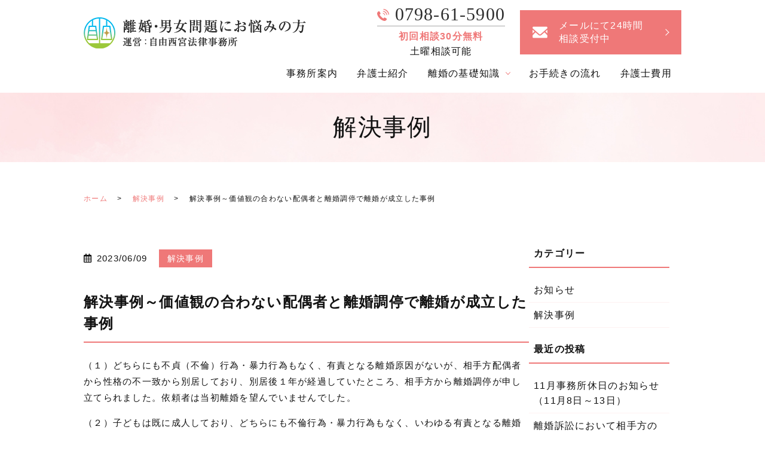

--- FILE ---
content_type: text/html; charset=UTF-8
request_url: https://jiyu-rikon.com/jirei/%E8%A7%A3%E6%B1%BA%E4%BA%8B%E4%BE%8B%EF%BD%9E%E4%BE%A1%E5%80%A4%E8%A6%B3%E3%81%AE%E5%90%88%E3%82%8F%E3%81%AA%E3%81%84%E9%85%8D%E5%81%B6%E8%80%85%E3%81%A8%E9%9B%A2%E5%A9%9A%E8%AA%BF%E5%81%9C%E3%81%A7/
body_size: 8618
content:
<!DOCTYPE html>
<html lang="ja">
<head>
  <meta charset="utf-8">
  <meta name="viewport" content="width=device-width, initial-scale=1">
  <meta name="format-detection" content="telephone=no">
<!-- Google Tag Manager -->
<script>(function(w,d,s,l,i){w[l]=w[l]||[];w[l].push({'gtm.start':
new Date().getTime(),event:'gtm.js'});var f=d.getElementsByTagName(s)[0],
j=d.createElement(s),dl=l!='dataLayer'?'&l='+l:'';j.async=true;j.src=
'https://www.googletagmanager.com/gtm.js?id='+i+dl;f.parentNode.insertBefore(j,f);
})(window,document,'script','dataLayer','GTM-MCX5P8H');</script>
<!-- End Google Tag Manager -->
  
		<!-- All in One SEO 4.9.3 - aioseo.com -->
		<title>解決事例～価値観の合わない配偶者と離婚調停で離婚が成立した事例 - 自由西宮法律事務所-離婚サイト-</title>
	<meta name="description" content="（１）どちらにも不貞（不倫）行為・暴力行為もなく、有責となる離婚原因がないが、相手方配偶者から性格の不一致から" />
	<meta name="robots" content="max-image-preview:large" />
	<meta name="author" content="info@jiyu-rikon.com"/>
	<link rel="canonical" href="https://jiyu-rikon.com/jirei/%e8%a7%a3%e6%b1%ba%e4%ba%8b%e4%be%8b%ef%bd%9e%e4%be%a1%e5%80%a4%e8%a6%b3%e3%81%ae%e5%90%88%e3%82%8f%e3%81%aa%e3%81%84%e9%85%8d%e5%81%b6%e8%80%85%e3%81%a8%e9%9b%a2%e5%a9%9a%e8%aa%bf%e5%81%9c%e3%81%a7/" />
	<meta name="generator" content="All in One SEO (AIOSEO) 4.9.3" />
		<meta property="og:locale" content="ja_JP" />
		<meta property="og:site_name" content="自由西宮法律事務所-離婚サイト- - 自由西宮法律事務所-離婚サイト-" />
		<meta property="og:type" content="article" />
		<meta property="og:title" content="解決事例～価値観の合わない配偶者と離婚調停で離婚が成立した事例 - 自由西宮法律事務所-離婚サイト-" />
		<meta property="og:description" content="（１）どちらにも不貞（不倫）行為・暴力行為もなく、有責となる離婚原因がないが、相手方配偶者から性格の不一致から" />
		<meta property="og:url" content="https://jiyu-rikon.com/jirei/%e8%a7%a3%e6%b1%ba%e4%ba%8b%e4%be%8b%ef%bd%9e%e4%be%a1%e5%80%a4%e8%a6%b3%e3%81%ae%e5%90%88%e3%82%8f%e3%81%aa%e3%81%84%e9%85%8d%e5%81%b6%e8%80%85%e3%81%a8%e9%9b%a2%e5%a9%9a%e8%aa%bf%e5%81%9c%e3%81%a7/" />
		<meta property="article:published_time" content="2023-06-09T02:59:38+00:00" />
		<meta property="article:modified_time" content="2023-06-09T02:59:38+00:00" />
		<meta name="twitter:card" content="summary_large_image" />
		<meta name="twitter:title" content="解決事例～価値観の合わない配偶者と離婚調停で離婚が成立した事例 - 自由西宮法律事務所-離婚サイト-" />
		<meta name="twitter:description" content="（１）どちらにも不貞（不倫）行為・暴力行為もなく、有責となる離婚原因がないが、相手方配偶者から性格の不一致から" />
		<script type="application/ld+json" class="aioseo-schema">
			{"@context":"https:\/\/schema.org","@graph":[{"@type":"BlogPosting","@id":"https:\/\/jiyu-rikon.com\/jirei\/%e8%a7%a3%e6%b1%ba%e4%ba%8b%e4%be%8b%ef%bd%9e%e4%be%a1%e5%80%a4%e8%a6%b3%e3%81%ae%e5%90%88%e3%82%8f%e3%81%aa%e3%81%84%e9%85%8d%e5%81%b6%e8%80%85%e3%81%a8%e9%9b%a2%e5%a9%9a%e8%aa%bf%e5%81%9c%e3%81%a7\/#blogposting","name":"\u89e3\u6c7a\u4e8b\u4f8b\uff5e\u4fa1\u5024\u89b3\u306e\u5408\u308f\u306a\u3044\u914d\u5076\u8005\u3068\u96e2\u5a5a\u8abf\u505c\u3067\u96e2\u5a5a\u304c\u6210\u7acb\u3057\u305f\u4e8b\u4f8b - \u81ea\u7531\u897f\u5bae\u6cd5\u5f8b\u4e8b\u52d9\u6240-\u96e2\u5a5a\u30b5\u30a4\u30c8-","headline":"\u89e3\u6c7a\u4e8b\u4f8b\uff5e\u4fa1\u5024\u89b3\u306e\u5408\u308f\u306a\u3044\u914d\u5076\u8005\u3068\u96e2\u5a5a\u8abf\u505c\u3067\u96e2\u5a5a\u304c\u6210\u7acb\u3057\u305f\u4e8b\u4f8b","author":{"@id":"https:\/\/jiyu-rikon.com\/author\/infojiyu-rikon-com\/#author"},"publisher":{"@id":"https:\/\/jiyu-rikon.com\/#organization"},"datePublished":"2023-06-09T11:59:38+09:00","dateModified":"2023-06-09T11:59:38+09:00","inLanguage":"ja","mainEntityOfPage":{"@id":"https:\/\/jiyu-rikon.com\/jirei\/%e8%a7%a3%e6%b1%ba%e4%ba%8b%e4%be%8b%ef%bd%9e%e4%be%a1%e5%80%a4%e8%a6%b3%e3%81%ae%e5%90%88%e3%82%8f%e3%81%aa%e3%81%84%e9%85%8d%e5%81%b6%e8%80%85%e3%81%a8%e9%9b%a2%e5%a9%9a%e8%aa%bf%e5%81%9c%e3%81%a7\/#webpage"},"isPartOf":{"@id":"https:\/\/jiyu-rikon.com\/jirei\/%e8%a7%a3%e6%b1%ba%e4%ba%8b%e4%be%8b%ef%bd%9e%e4%be%a1%e5%80%a4%e8%a6%b3%e3%81%ae%e5%90%88%e3%82%8f%e3%81%aa%e3%81%84%e9%85%8d%e5%81%b6%e8%80%85%e3%81%a8%e9%9b%a2%e5%a9%9a%e8%aa%bf%e5%81%9c%e3%81%a7\/#webpage"},"articleSection":"\u89e3\u6c7a\u4e8b\u4f8b"},{"@type":"BreadcrumbList","@id":"https:\/\/jiyu-rikon.com\/jirei\/%e8%a7%a3%e6%b1%ba%e4%ba%8b%e4%be%8b%ef%bd%9e%e4%be%a1%e5%80%a4%e8%a6%b3%e3%81%ae%e5%90%88%e3%82%8f%e3%81%aa%e3%81%84%e9%85%8d%e5%81%b6%e8%80%85%e3%81%a8%e9%9b%a2%e5%a9%9a%e8%aa%bf%e5%81%9c%e3%81%a7\/#breadcrumblist","itemListElement":[{"@type":"ListItem","@id":"https:\/\/jiyu-rikon.com#listItem","position":1,"name":"\u30db\u30fc\u30e0","item":"https:\/\/jiyu-rikon.com","nextItem":{"@type":"ListItem","@id":"https:\/\/jiyu-rikon.com\/category\/jirei\/#listItem","name":"\u89e3\u6c7a\u4e8b\u4f8b"}},{"@type":"ListItem","@id":"https:\/\/jiyu-rikon.com\/category\/jirei\/#listItem","position":2,"name":"\u89e3\u6c7a\u4e8b\u4f8b","item":"https:\/\/jiyu-rikon.com\/category\/jirei\/","nextItem":{"@type":"ListItem","@id":"https:\/\/jiyu-rikon.com\/jirei\/%e8%a7%a3%e6%b1%ba%e4%ba%8b%e4%be%8b%ef%bd%9e%e4%be%a1%e5%80%a4%e8%a6%b3%e3%81%ae%e5%90%88%e3%82%8f%e3%81%aa%e3%81%84%e9%85%8d%e5%81%b6%e8%80%85%e3%81%a8%e9%9b%a2%e5%a9%9a%e8%aa%bf%e5%81%9c%e3%81%a7\/#listItem","name":"\u89e3\u6c7a\u4e8b\u4f8b\uff5e\u4fa1\u5024\u89b3\u306e\u5408\u308f\u306a\u3044\u914d\u5076\u8005\u3068\u96e2\u5a5a\u8abf\u505c\u3067\u96e2\u5a5a\u304c\u6210\u7acb\u3057\u305f\u4e8b\u4f8b"},"previousItem":{"@type":"ListItem","@id":"https:\/\/jiyu-rikon.com#listItem","name":"\u30db\u30fc\u30e0"}},{"@type":"ListItem","@id":"https:\/\/jiyu-rikon.com\/jirei\/%e8%a7%a3%e6%b1%ba%e4%ba%8b%e4%be%8b%ef%bd%9e%e4%be%a1%e5%80%a4%e8%a6%b3%e3%81%ae%e5%90%88%e3%82%8f%e3%81%aa%e3%81%84%e9%85%8d%e5%81%b6%e8%80%85%e3%81%a8%e9%9b%a2%e5%a9%9a%e8%aa%bf%e5%81%9c%e3%81%a7\/#listItem","position":3,"name":"\u89e3\u6c7a\u4e8b\u4f8b\uff5e\u4fa1\u5024\u89b3\u306e\u5408\u308f\u306a\u3044\u914d\u5076\u8005\u3068\u96e2\u5a5a\u8abf\u505c\u3067\u96e2\u5a5a\u304c\u6210\u7acb\u3057\u305f\u4e8b\u4f8b","previousItem":{"@type":"ListItem","@id":"https:\/\/jiyu-rikon.com\/category\/jirei\/#listItem","name":"\u89e3\u6c7a\u4e8b\u4f8b"}}]},{"@type":"Organization","@id":"https:\/\/jiyu-rikon.com\/#organization","name":"\u81ea\u7531\u897f\u5bae\u6cd5\u5f8b\u4e8b\u52d9\u6240-\u96e2\u5a5a\u30b5\u30a4\u30c8-","description":"\u81ea\u7531\u897f\u5bae\u6cd5\u5f8b\u4e8b\u52d9\u6240-\u96e2\u5a5a\u30b5\u30a4\u30c8-","url":"https:\/\/jiyu-rikon.com\/"},{"@type":"Person","@id":"https:\/\/jiyu-rikon.com\/author\/infojiyu-rikon-com\/#author","url":"https:\/\/jiyu-rikon.com\/author\/infojiyu-rikon-com\/","name":"info@jiyu-rikon.com","image":{"@type":"ImageObject","@id":"https:\/\/jiyu-rikon.com\/jirei\/%e8%a7%a3%e6%b1%ba%e4%ba%8b%e4%be%8b%ef%bd%9e%e4%be%a1%e5%80%a4%e8%a6%b3%e3%81%ae%e5%90%88%e3%82%8f%e3%81%aa%e3%81%84%e9%85%8d%e5%81%b6%e8%80%85%e3%81%a8%e9%9b%a2%e5%a9%9a%e8%aa%bf%e5%81%9c%e3%81%a7\/#authorImage","url":"https:\/\/secure.gravatar.com\/avatar\/72ddffa45b0dbbdbe28ed3d46d940ec2?s=96&d=mm&r=g","width":96,"height":96,"caption":"info@jiyu-rikon.com"}},{"@type":"WebPage","@id":"https:\/\/jiyu-rikon.com\/jirei\/%e8%a7%a3%e6%b1%ba%e4%ba%8b%e4%be%8b%ef%bd%9e%e4%be%a1%e5%80%a4%e8%a6%b3%e3%81%ae%e5%90%88%e3%82%8f%e3%81%aa%e3%81%84%e9%85%8d%e5%81%b6%e8%80%85%e3%81%a8%e9%9b%a2%e5%a9%9a%e8%aa%bf%e5%81%9c%e3%81%a7\/#webpage","url":"https:\/\/jiyu-rikon.com\/jirei\/%e8%a7%a3%e6%b1%ba%e4%ba%8b%e4%be%8b%ef%bd%9e%e4%be%a1%e5%80%a4%e8%a6%b3%e3%81%ae%e5%90%88%e3%82%8f%e3%81%aa%e3%81%84%e9%85%8d%e5%81%b6%e8%80%85%e3%81%a8%e9%9b%a2%e5%a9%9a%e8%aa%bf%e5%81%9c%e3%81%a7\/","name":"\u89e3\u6c7a\u4e8b\u4f8b\uff5e\u4fa1\u5024\u89b3\u306e\u5408\u308f\u306a\u3044\u914d\u5076\u8005\u3068\u96e2\u5a5a\u8abf\u505c\u3067\u96e2\u5a5a\u304c\u6210\u7acb\u3057\u305f\u4e8b\u4f8b - \u81ea\u7531\u897f\u5bae\u6cd5\u5f8b\u4e8b\u52d9\u6240-\u96e2\u5a5a\u30b5\u30a4\u30c8-","description":"\uff08\uff11\uff09\u3069\u3061\u3089\u306b\u3082\u4e0d\u8c9e\uff08\u4e0d\u502b\uff09\u884c\u70ba\u30fb\u66b4\u529b\u884c\u70ba\u3082\u306a\u304f\u3001\u6709\u8cac\u3068\u306a\u308b\u96e2\u5a5a\u539f\u56e0\u304c\u306a\u3044\u304c\u3001\u76f8\u624b\u65b9\u914d\u5076\u8005\u304b\u3089\u6027\u683c\u306e\u4e0d\u4e00\u81f4\u304b\u3089","inLanguage":"ja","isPartOf":{"@id":"https:\/\/jiyu-rikon.com\/#website"},"breadcrumb":{"@id":"https:\/\/jiyu-rikon.com\/jirei\/%e8%a7%a3%e6%b1%ba%e4%ba%8b%e4%be%8b%ef%bd%9e%e4%be%a1%e5%80%a4%e8%a6%b3%e3%81%ae%e5%90%88%e3%82%8f%e3%81%aa%e3%81%84%e9%85%8d%e5%81%b6%e8%80%85%e3%81%a8%e9%9b%a2%e5%a9%9a%e8%aa%bf%e5%81%9c%e3%81%a7\/#breadcrumblist"},"author":{"@id":"https:\/\/jiyu-rikon.com\/author\/infojiyu-rikon-com\/#author"},"creator":{"@id":"https:\/\/jiyu-rikon.com\/author\/infojiyu-rikon-com\/#author"},"datePublished":"2023-06-09T11:59:38+09:00","dateModified":"2023-06-09T11:59:38+09:00"},{"@type":"WebSite","@id":"https:\/\/jiyu-rikon.com\/#website","url":"https:\/\/jiyu-rikon.com\/","name":"\u81ea\u7531\u897f\u5bae\u6cd5\u5f8b\u4e8b\u52d9\u6240-\u96e2\u5a5a\u30b5\u30a4\u30c8-","description":"\u81ea\u7531\u897f\u5bae\u6cd5\u5f8b\u4e8b\u52d9\u6240-\u96e2\u5a5a\u30b5\u30a4\u30c8-","inLanguage":"ja","publisher":{"@id":"https:\/\/jiyu-rikon.com\/#organization"}}]}
		</script>
		<!-- All in One SEO -->

<link rel='dns-prefetch' href='//www.googletagmanager.com' />
<link rel="alternate" type="application/rss+xml" title="自由西宮法律事務所-離婚サイト- &raquo; 解決事例～価値観の合わない配偶者と離婚調停で離婚が成立した事例 のコメントのフィード" href="https://jiyu-rikon.com/jirei/%e8%a7%a3%e6%b1%ba%e4%ba%8b%e4%be%8b%ef%bd%9e%e4%be%a1%e5%80%a4%e8%a6%b3%e3%81%ae%e5%90%88%e3%82%8f%e3%81%aa%e3%81%84%e9%85%8d%e5%81%b6%e8%80%85%e3%81%a8%e9%9b%a2%e5%a9%9a%e8%aa%bf%e5%81%9c%e3%81%a7/feed/" />
<link rel='stylesheet' id='wp-block-library-css' href='https://jiyu-rikon.com/wp-includes/css/dist/block-library/style.min.css?ver=6.4.7' type='text/css' media='all' />
<link rel='stylesheet' id='aioseo/css/src/vue/standalone/blocks/table-of-contents/global.scss-css' href='https://jiyu-rikon.com/wp-content/plugins/all-in-one-seo-pack/dist/Lite/assets/css/table-of-contents/global.e90f6d47.css?ver=4.9.3' type='text/css' media='all' />
<style id='classic-theme-styles-inline-css' type='text/css'>
/*! This file is auto-generated */
.wp-block-button__link{color:#fff;background-color:#32373c;border-radius:9999px;box-shadow:none;text-decoration:none;padding:calc(.667em + 2px) calc(1.333em + 2px);font-size:1.125em}.wp-block-file__button{background:#32373c;color:#fff;text-decoration:none}
</style>
<style id='global-styles-inline-css' type='text/css'>
body{--wp--preset--color--black: #000000;--wp--preset--color--cyan-bluish-gray: #abb8c3;--wp--preset--color--white: #ffffff;--wp--preset--color--pale-pink: #f78da7;--wp--preset--color--vivid-red: #cf2e2e;--wp--preset--color--luminous-vivid-orange: #ff6900;--wp--preset--color--luminous-vivid-amber: #fcb900;--wp--preset--color--light-green-cyan: #7bdcb5;--wp--preset--color--vivid-green-cyan: #00d084;--wp--preset--color--pale-cyan-blue: #8ed1fc;--wp--preset--color--vivid-cyan-blue: #0693e3;--wp--preset--color--vivid-purple: #9b51e0;--wp--preset--gradient--vivid-cyan-blue-to-vivid-purple: linear-gradient(135deg,rgba(6,147,227,1) 0%,rgb(155,81,224) 100%);--wp--preset--gradient--light-green-cyan-to-vivid-green-cyan: linear-gradient(135deg,rgb(122,220,180) 0%,rgb(0,208,130) 100%);--wp--preset--gradient--luminous-vivid-amber-to-luminous-vivid-orange: linear-gradient(135deg,rgba(252,185,0,1) 0%,rgba(255,105,0,1) 100%);--wp--preset--gradient--luminous-vivid-orange-to-vivid-red: linear-gradient(135deg,rgba(255,105,0,1) 0%,rgb(207,46,46) 100%);--wp--preset--gradient--very-light-gray-to-cyan-bluish-gray: linear-gradient(135deg,rgb(238,238,238) 0%,rgb(169,184,195) 100%);--wp--preset--gradient--cool-to-warm-spectrum: linear-gradient(135deg,rgb(74,234,220) 0%,rgb(151,120,209) 20%,rgb(207,42,186) 40%,rgb(238,44,130) 60%,rgb(251,105,98) 80%,rgb(254,248,76) 100%);--wp--preset--gradient--blush-light-purple: linear-gradient(135deg,rgb(255,206,236) 0%,rgb(152,150,240) 100%);--wp--preset--gradient--blush-bordeaux: linear-gradient(135deg,rgb(254,205,165) 0%,rgb(254,45,45) 50%,rgb(107,0,62) 100%);--wp--preset--gradient--luminous-dusk: linear-gradient(135deg,rgb(255,203,112) 0%,rgb(199,81,192) 50%,rgb(65,88,208) 100%);--wp--preset--gradient--pale-ocean: linear-gradient(135deg,rgb(255,245,203) 0%,rgb(182,227,212) 50%,rgb(51,167,181) 100%);--wp--preset--gradient--electric-grass: linear-gradient(135deg,rgb(202,248,128) 0%,rgb(113,206,126) 100%);--wp--preset--gradient--midnight: linear-gradient(135deg,rgb(2,3,129) 0%,rgb(40,116,252) 100%);--wp--preset--font-size--small: 13px;--wp--preset--font-size--medium: 20px;--wp--preset--font-size--large: 36px;--wp--preset--font-size--x-large: 42px;--wp--preset--spacing--20: 0.44rem;--wp--preset--spacing--30: 0.67rem;--wp--preset--spacing--40: 1rem;--wp--preset--spacing--50: 1.5rem;--wp--preset--spacing--60: 2.25rem;--wp--preset--spacing--70: 3.38rem;--wp--preset--spacing--80: 5.06rem;--wp--preset--shadow--natural: 6px 6px 9px rgba(0, 0, 0, 0.2);--wp--preset--shadow--deep: 12px 12px 50px rgba(0, 0, 0, 0.4);--wp--preset--shadow--sharp: 6px 6px 0px rgba(0, 0, 0, 0.2);--wp--preset--shadow--outlined: 6px 6px 0px -3px rgba(255, 255, 255, 1), 6px 6px rgba(0, 0, 0, 1);--wp--preset--shadow--crisp: 6px 6px 0px rgba(0, 0, 0, 1);}:where(.is-layout-flex){gap: 0.5em;}:where(.is-layout-grid){gap: 0.5em;}body .is-layout-flow > .alignleft{float: left;margin-inline-start: 0;margin-inline-end: 2em;}body .is-layout-flow > .alignright{float: right;margin-inline-start: 2em;margin-inline-end: 0;}body .is-layout-flow > .aligncenter{margin-left: auto !important;margin-right: auto !important;}body .is-layout-constrained > .alignleft{float: left;margin-inline-start: 0;margin-inline-end: 2em;}body .is-layout-constrained > .alignright{float: right;margin-inline-start: 2em;margin-inline-end: 0;}body .is-layout-constrained > .aligncenter{margin-left: auto !important;margin-right: auto !important;}body .is-layout-constrained > :where(:not(.alignleft):not(.alignright):not(.alignfull)){max-width: var(--wp--style--global--content-size);margin-left: auto !important;margin-right: auto !important;}body .is-layout-constrained > .alignwide{max-width: var(--wp--style--global--wide-size);}body .is-layout-flex{display: flex;}body .is-layout-flex{flex-wrap: wrap;align-items: center;}body .is-layout-flex > *{margin: 0;}body .is-layout-grid{display: grid;}body .is-layout-grid > *{margin: 0;}:where(.wp-block-columns.is-layout-flex){gap: 2em;}:where(.wp-block-columns.is-layout-grid){gap: 2em;}:where(.wp-block-post-template.is-layout-flex){gap: 1.25em;}:where(.wp-block-post-template.is-layout-grid){gap: 1.25em;}.has-black-color{color: var(--wp--preset--color--black) !important;}.has-cyan-bluish-gray-color{color: var(--wp--preset--color--cyan-bluish-gray) !important;}.has-white-color{color: var(--wp--preset--color--white) !important;}.has-pale-pink-color{color: var(--wp--preset--color--pale-pink) !important;}.has-vivid-red-color{color: var(--wp--preset--color--vivid-red) !important;}.has-luminous-vivid-orange-color{color: var(--wp--preset--color--luminous-vivid-orange) !important;}.has-luminous-vivid-amber-color{color: var(--wp--preset--color--luminous-vivid-amber) !important;}.has-light-green-cyan-color{color: var(--wp--preset--color--light-green-cyan) !important;}.has-vivid-green-cyan-color{color: var(--wp--preset--color--vivid-green-cyan) !important;}.has-pale-cyan-blue-color{color: var(--wp--preset--color--pale-cyan-blue) !important;}.has-vivid-cyan-blue-color{color: var(--wp--preset--color--vivid-cyan-blue) !important;}.has-vivid-purple-color{color: var(--wp--preset--color--vivid-purple) !important;}.has-black-background-color{background-color: var(--wp--preset--color--black) !important;}.has-cyan-bluish-gray-background-color{background-color: var(--wp--preset--color--cyan-bluish-gray) !important;}.has-white-background-color{background-color: var(--wp--preset--color--white) !important;}.has-pale-pink-background-color{background-color: var(--wp--preset--color--pale-pink) !important;}.has-vivid-red-background-color{background-color: var(--wp--preset--color--vivid-red) !important;}.has-luminous-vivid-orange-background-color{background-color: var(--wp--preset--color--luminous-vivid-orange) !important;}.has-luminous-vivid-amber-background-color{background-color: var(--wp--preset--color--luminous-vivid-amber) !important;}.has-light-green-cyan-background-color{background-color: var(--wp--preset--color--light-green-cyan) !important;}.has-vivid-green-cyan-background-color{background-color: var(--wp--preset--color--vivid-green-cyan) !important;}.has-pale-cyan-blue-background-color{background-color: var(--wp--preset--color--pale-cyan-blue) !important;}.has-vivid-cyan-blue-background-color{background-color: var(--wp--preset--color--vivid-cyan-blue) !important;}.has-vivid-purple-background-color{background-color: var(--wp--preset--color--vivid-purple) !important;}.has-black-border-color{border-color: var(--wp--preset--color--black) !important;}.has-cyan-bluish-gray-border-color{border-color: var(--wp--preset--color--cyan-bluish-gray) !important;}.has-white-border-color{border-color: var(--wp--preset--color--white) !important;}.has-pale-pink-border-color{border-color: var(--wp--preset--color--pale-pink) !important;}.has-vivid-red-border-color{border-color: var(--wp--preset--color--vivid-red) !important;}.has-luminous-vivid-orange-border-color{border-color: var(--wp--preset--color--luminous-vivid-orange) !important;}.has-luminous-vivid-amber-border-color{border-color: var(--wp--preset--color--luminous-vivid-amber) !important;}.has-light-green-cyan-border-color{border-color: var(--wp--preset--color--light-green-cyan) !important;}.has-vivid-green-cyan-border-color{border-color: var(--wp--preset--color--vivid-green-cyan) !important;}.has-pale-cyan-blue-border-color{border-color: var(--wp--preset--color--pale-cyan-blue) !important;}.has-vivid-cyan-blue-border-color{border-color: var(--wp--preset--color--vivid-cyan-blue) !important;}.has-vivid-purple-border-color{border-color: var(--wp--preset--color--vivid-purple) !important;}.has-vivid-cyan-blue-to-vivid-purple-gradient-background{background: var(--wp--preset--gradient--vivid-cyan-blue-to-vivid-purple) !important;}.has-light-green-cyan-to-vivid-green-cyan-gradient-background{background: var(--wp--preset--gradient--light-green-cyan-to-vivid-green-cyan) !important;}.has-luminous-vivid-amber-to-luminous-vivid-orange-gradient-background{background: var(--wp--preset--gradient--luminous-vivid-amber-to-luminous-vivid-orange) !important;}.has-luminous-vivid-orange-to-vivid-red-gradient-background{background: var(--wp--preset--gradient--luminous-vivid-orange-to-vivid-red) !important;}.has-very-light-gray-to-cyan-bluish-gray-gradient-background{background: var(--wp--preset--gradient--very-light-gray-to-cyan-bluish-gray) !important;}.has-cool-to-warm-spectrum-gradient-background{background: var(--wp--preset--gradient--cool-to-warm-spectrum) !important;}.has-blush-light-purple-gradient-background{background: var(--wp--preset--gradient--blush-light-purple) !important;}.has-blush-bordeaux-gradient-background{background: var(--wp--preset--gradient--blush-bordeaux) !important;}.has-luminous-dusk-gradient-background{background: var(--wp--preset--gradient--luminous-dusk) !important;}.has-pale-ocean-gradient-background{background: var(--wp--preset--gradient--pale-ocean) !important;}.has-electric-grass-gradient-background{background: var(--wp--preset--gradient--electric-grass) !important;}.has-midnight-gradient-background{background: var(--wp--preset--gradient--midnight) !important;}.has-small-font-size{font-size: var(--wp--preset--font-size--small) !important;}.has-medium-font-size{font-size: var(--wp--preset--font-size--medium) !important;}.has-large-font-size{font-size: var(--wp--preset--font-size--large) !important;}.has-x-large-font-size{font-size: var(--wp--preset--font-size--x-large) !important;}
.wp-block-navigation a:where(:not(.wp-element-button)){color: inherit;}
:where(.wp-block-post-template.is-layout-flex){gap: 1.25em;}:where(.wp-block-post-template.is-layout-grid){gap: 1.25em;}
:where(.wp-block-columns.is-layout-flex){gap: 2em;}:where(.wp-block-columns.is-layout-grid){gap: 2em;}
.wp-block-pullquote{font-size: 1.5em;line-height: 1.6;}
</style>
<script  src="https://jiyu-rikon.com/wp-content/themes/million_base_theme/assets/js/vendor/jquery.min.js?ver=6.4.7" id="jquery-js"></script>

<!-- Site Kit によって追加された Google タグ（gtag.js）スニペット -->
<!-- Google アナリティクス スニペット (Site Kit が追加) -->
<script  src="https://www.googletagmanager.com/gtag/js?id=G-WNWWRSFY7W" id="google_gtagjs-js" async></script>
<script  id="google_gtagjs-js-after">
/* <![CDATA[ */
window.dataLayer = window.dataLayer || [];function gtag(){dataLayer.push(arguments);}
gtag("set","linker",{"domains":["jiyu-rikon.com"]});
gtag("js", new Date());
gtag("set", "developer_id.dZTNiMT", true);
gtag("config", "G-WNWWRSFY7W");
/* ]]> */
</script>
<link rel='shortlink' href='https://jiyu-rikon.com/?p=280' />
<meta name="generator" content="Site Kit by Google 1.170.0" /><link rel="icon" href="https://jiyu-rikon.com/wp-content/uploads/favicon.png" sizes="32x32" />
<link rel="icon" href="https://jiyu-rikon.com/wp-content/uploads/favicon.png" sizes="192x192" />
<link rel="apple-touch-icon" href="https://jiyu-rikon.com/wp-content/uploads/favicon.png" />
<meta name="msapplication-TileImage" content="https://jiyu-rikon.com/wp-content/uploads/favicon.png" />
  <title></title>
  <link href="https://jiyu-rikon.com/wp-content/themes/million_base_theme/assets/css/vendor/bundle.css" rel="stylesheet">
  <link href="https://jiyu-rikon.com/wp-content/themes/million_base_theme/assets/css/style.css" rel="stylesheet">
  <link href="https://jiyu-rikon.com/wp-content/themes/million_base_theme/style.css" rel="stylesheet">
</head>
<body class="scrollTop %e8%a7%a3%e6%b1%ba%e4%ba%8b%e4%be%8b%ef%bd%9e%e4%be%a1%e5%80%a4%e8%a6%b3%e3%81%ae%e5%90%88%e3%82%8f%e3%81%aa%e3%81%84%e9%85%8d%e5%81%b6%e8%80%85%e3%81%a8%e9%9b%a2%e5%a9%9a%e8%aa%bf%e5%81%9c%e3%81%a7" id="top">
<!-- Google Tag Manager (noscript) -->
<noscript><iframe src="https://www.googletagmanager.com/ns.html?id=GTM-MCX5P8H"
height="0" width="0" style="display:none;visibility:hidden"></iframe></noscript>
<!-- End Google Tag Manager (noscript) -->
<header class="globalHeader">
  <div class="container">
    <div class="row globalHeader_top mb0">
                  <div class="header_logo">
      <a href="https://jiyu-rikon.com/" class="no-hover">
                <img src="https://jiyu-rikon.com/wp-content/uploads/logo.png" alt="自由西宮法律事務所-離婚サイト-">
      </a>
    </div>
<!--
    <nav><ul>
<li class="page_item page-item-2"><a href="https://jiyu-rikon.com/">トップページ</a></li>
<li class="page_item page-item-11"><a href="https://jiyu-rikon.com/about/">事務所案内</a></li>
<li class="page_item page-item-13"><a href="https://jiyu-rikon.com/lawyer/">弁護士紹介</a></li>
<li class="page_item page-item-15"><a href="https://jiyu-rikon.com/rikon/">離婚の基礎知識</a></li>
<li class="page_item page-item-17"><a href="https://jiyu-rikon.com/genin/">離婚原因</a></li>
<li class="page_item page-item-19"><a href="https://jiyu-rikon.com/okosama/">離婚とお子さまの問題</a></li>
<li class="page_item page-item-21"><a href="https://jiyu-rikon.com/shinken/">親権</a></li>
<li class="page_item page-item-23"><a href="https://jiyu-rikon.com/kangoken/">監護権</a></li>
<li class="page_item page-item-25"><a href="https://jiyu-rikon.com/menkai/">面会交流</a></li>
<li class="page_item page-item-27"><a href="https://jiyu-rikon.com/okane/">離婚とお金の問題</a></li>
<li class="page_item page-item-29"><a href="https://jiyu-rikon.com/koninhiyou/">婚姻費用</a></li>
<li class="page_item page-item-31"><a href="https://jiyu-rikon.com/zaisan/">財産分与</a></li>
<li class="page_item page-item-33"><a href="https://jiyu-rikon.com/youikuhi/">養育費</a></li>
<li class="page_item page-item-35"><a href="https://jiyu-rikon.com/futei/">不貞慰謝料請求</a></li>
<li class="page_item page-item-37"><a href="https://jiyu-rikon.com/flow/">お手続きの流れ</a></li>
<li class="page_item page-item-41"><a href="https://jiyu-rikon.com/fee/">弁護士費用</a></li>
<li class="page_item page-item-43"><a href="https://jiyu-rikon.com/contact/">お問い合わせ</a></li>
<li class="page_item page-item-47"><a href="https://jiyu-rikon.com/confirm/">お問い合わせ確認画面</a></li>
<li class="page_item page-item-49"><a href="https://jiyu-rikon.com/thanks/">お問い合わせ完了</a></li>
<li class="page_item page-item-45"><a href="https://jiyu-rikon.com/sitemap/">サイトマップ</a></li>
</ul></nav>
-->
    <div id="headerToggle"><span></span><span></span><span></span></div>
  </div>
  <div class="hdr_info_wrapper">
      <div class="hdr_info">
        <ul class="hdr_info_group pc-only">
          <li class="tel"><span class="tel_number">0798-61-5900</span><span class="block"><span class="color_pri">初回相談30分無料</span></span><span class="block">土曜相談可能</span></li>
          <li><a href="/contact" class="button arrow">メールにて24時間<br>相談受付中</a></li>
        </ul>
      </div>
    </div>
    <div class="sp_hdr_info_wrapper">
      <ul class="sp_hdr_info_group">
        <li class="hdr_icon_tel"><a href="tel:0798-61-5900"><img src="/wp-content/uploads/sp_tel.png" alt="tel:0798-61-5900"></a></li>
        <li class="hdr_icon_mail"><a href="/contact"><img src="/wp-content/uploads/sp_mail01.png" alt="MAIL"></a></li>
      </ul>
    </div>
  </div>

<nav class="global_nav">
        <ul>
          <li><a href="/about">事務所案内</a></li>
          <li><a href="/lawyer">弁護士紹介</a></li>
          <li class="menu-item-has-children">
            <a href="/rikon">離婚の基礎知識</a>
            <div class="sub-menu-wrap pc-only02">
              <div class="menu_content_wrap">
               <div class="menu_content cont01">
                  <ul>
                    <li class="tit"><a href="/rikon">離婚の基礎知識</a></li>
                  </ul>
                </div>

                <div class="menu_content">
                  <p class="sub_tit">離婚について</p>
                  <ul>
                    <li><a href="/genin">離婚原因</a></li>
                  </ul>
                </div>
                <div class="menu_content">
<p class="sub_tit">離婚とお⼦様の問題</p>
                  <ul>
<li><a href="/okosama">離婚とお⼦様の問題</a></li>
                    <li><a href="/shinken">親権</a></li>
                    <li><a href="/kangoken">監護権</a></li>
                    <li><a href="/menkai">⾯会交流</a></li>
                  </ul>
                </div>
                <div class="menu_content">
                  <p class="sub_tit">離婚とお金の問題</p>
                  <ul>
<li><a href="/okane">離婚とお金の問題</a></li>
                    <li><a href="/koninhiyou">婚姻費⽤</a></li>
                    <li><a href="/zaisan">財産分与</a></li>
                    <li><a href="/youikuhi">養育費</a></li>
                    <li><a href="/futei">不貞慰謝料請求</a></li>
                  </ul>
                </div>
              </div>
            </div>

            <ul class="sub-menu sp-only02">
                <li><a href="/rikon">離婚の基礎知識</a></li>
                <li><a href="/genin">離婚原因</a></li>
                <li><a href="/shinken">親権</a></li>
                <li><a href="/kangoken">監護権</a></li>
                <li><a href="/menkai">⾯会交流</a></li>
                <li><a href="/koninhiyou">婚姻費⽤</a></li>
                <li><a href="/zaisan">財産分与</a></li>
                <li><a href="/youikuhi">養育費</a></li>
                <li><a href="/futei">不貞慰謝料請求</a></li>
              </ul>
          </li>
          <li><a href="/flow">お手続きの流れ</a></li>
          <li><a href="/fee">弁護士費用</a></li>
        </ul>
      </nav>

</header><main>
    <h1>
          解決事例      </h1>
  <div class="bread_wrap">
    <div class="container">
      <div class="bread">
        <nav>
<ul>
<li><a href="https://jiyu-rikon.com/">ホーム</a></li><li><a href="https://jiyu-rikon.com/category/jirei/">解決事例</a></li><li>解決事例～価値観の合わない配偶者と離婚調停で離婚が成立した事例</li>
</ul>
</nav>
      </div>
    </div>
  </div>
  <section>
    <div class="container gutters">
      <div class="row">
        <div class="col span_9 column_main">
                    <article class="article_detail">
            <div class="container">
              <div class="row">
                <div class="col span_12">
                  <p class="post_header">
                    <span class="time">2023/06/09</span>
                                          <span class="category_badge"><a href="https://jiyu-rikon.com/category/jirei/">解決事例</a></span>
                                      </p>
                  <h2>解決事例～価値観の合わない配偶者と離婚調停で離婚が成立した事例</h2>
                  <p>（１）どちらにも不貞（不倫）行為・暴力行為もなく、有責となる離婚原因がないが、相手方配偶者から性格の不一致から別居しており、別居後１年が経過していたところ、相手方から離婚調停が申し立てられました。依頼者は当初離婚を望んでいませんでした。</p>
<p>（２）子どもは既に成人しており、どちらにも不倫行為・暴力行為もなく、いわゆる有責となる離婚原因がない事案でした。</p>
<p>離婚調停で話し合った結果、依頼者もこのまま調停を続けても、相手方が同居・復縁するつもりがないこと、お互いの性格・価値観の不一致のため、婚姻を継続することが困難であることを確認してもらい、お互いの財産を開示し、相当額の財産分与をしたうえで、離婚の合意が成立しました。</p>
<p>（３）調停を話し合いですが、調停不成立の場合には訴訟を提起または提起されることになります。調停の場では感情的な話だけでなく、法的根拠に基づいた話し合いが不可欠です。また財産分与等についても法的な判断が不可欠ですので、お困りの場合には弁護士にご相談ください。</p>                </div>
              </div>
            </div>
          </article>
                    <div class="pager">
            <div class="pager_prev">
                              <a href="https://jiyu-rikon.com/jirei/%e8%a7%a3%e6%b1%ba%e4%ba%8b%e4%be%8b%ef%bd%9e%e7%9b%b8%e6%89%8b%e6%96%b9%e3%81%ab%e6%9c%89%e8%b2%ac%e4%ba%8b%e6%83%85%e3%81%8c%e3%81%82%e3%82%8a%e3%80%81%e9%80%9a%e5%b8%b8%e3%81%ae%e7%9b%b8%e5%a0%b4/" rel="prev">解決事例～相手方に有責事情があり、通常の相場より高い解決金の支払いで解決した事例～</a>                          </div>
            <div class="pager_next">
                              <a href="https://jiyu-rikon.com/jirei/%e8%a7%a3%e6%b1%ba%e4%ba%8b%e4%be%8b%ef%bd%9e%e7%9b%b8%e6%89%8b%e6%96%b9%e3%81%ae%e4%b8%8d%e8%b2%9e%e3%82%92%e6%8f%90%e7%a4%ba%e3%81%97%e3%80%81%e6%97%a9%e6%9c%9f%e3%81%ab%e9%9b%a2%e5%a9%9a%e3%81%ae/" rel="next">解決事例～相手方の不貞を提示し、早期に離婚の成立と慰謝料の支払いを受けた事例～</a>                          </div>
          </div>
        </div>
        <div class="col span_3 column_sub">
          <div class="sidebar">
      <div class="widget_wrap"><p class="widget_header">カテゴリー</p>
			<ul>
					<li class="cat-item cat-item-1"><a href="https://jiyu-rikon.com/category/news/">お知らせ</a>
</li>
	<li class="cat-item cat-item-2"><a href="https://jiyu-rikon.com/category/jirei/">解決事例</a>
</li>
			</ul>

			</div>
		<div class="widget_wrap">
		<p class="widget_header">最近の投稿</p>
		<ul>
											<li>
					<a href="https://jiyu-rikon.com/news/11%e6%9c%88%e4%ba%8b%e5%8b%99%e6%89%80%e4%bc%91%e6%97%a5%e3%81%ae%e3%81%8a%e7%9f%a5%e3%82%89%e3%81%9b%ef%bc%8811%e6%9c%888%e6%97%a5%ef%bd%9e13%e6%97%a5%ef%bc%89/">11月事務所休日のお知らせ（11月8日～13日）</a>
									</li>
											<li>
					<a href="https://jiyu-rikon.com/jirei/%e9%9b%a2%e5%a9%9a%e8%a8%b4%e8%a8%9f%e3%81%ab%e3%81%8a%e3%81%84%e3%81%a6%e7%9b%b8%e6%89%8b%e6%96%b9%e3%81%ae%e5%a4%9a%e9%a1%8d%e3%81%ae%e8%b2%a1%e7%94%a3%e5%88%86%e4%b8%8e%e3%81%ae%e8%ab%8b%e6%b1%82/">離婚訴訟において相手方の多額の財産分与の請求に対して相当額の減額をした財産分与で解決した事例</a>
									</li>
											<li>
					<a href="https://jiyu-rikon.com/jirei/%e8%a7%a3%e6%b1%ba%e4%ba%8b%e4%be%8b%ef%bd%9e%ef%bd%84%ef%bd%96%ef%bc%88%e9%85%8d%e5%81%b6%e8%80%85%e6%9a%b4%e5%8a%9b%e7%ad%89%e3%81%ab%e9%96%a2%e3%81%99%e3%82%8b%ef%bc%89%e4%bf%9d%e8%ad%b7%e5%91%bd/">解決事例～ＤＶ（配偶者暴力等に関する）保護命令が認められた事例～</a>
									</li>
											<li>
					<a href="https://jiyu-rikon.com/jirei/%e8%a7%a3%e6%b1%ba%e4%ba%8b%e4%be%8b%ef%bd%9e%e7%9b%b8%e6%89%8b%e6%96%b9%e3%81%ae%e4%b8%8d%e8%b2%9e%e3%82%92%e6%8f%90%e7%a4%ba%e3%81%97%e3%80%81%e6%97%a9%e6%9c%9f%e3%81%ab%e9%9b%a2%e5%a9%9a%e3%81%ae/">解決事例～相手方の不貞を提示し、早期に離婚の成立と慰謝料の支払いを受けた事例～</a>
									</li>
											<li>
					<a href="https://jiyu-rikon.com/jirei/%e8%a7%a3%e6%b1%ba%e4%ba%8b%e4%be%8b%ef%bd%9e%e4%be%a1%e5%80%a4%e8%a6%b3%e3%81%ae%e5%90%88%e3%82%8f%e3%81%aa%e3%81%84%e9%85%8d%e5%81%b6%e8%80%85%e3%81%a8%e9%9b%a2%e5%a9%9a%e8%aa%bf%e5%81%9c%e3%81%a7/" aria-current="page">解決事例～価値観の合わない配偶者と離婚調停で離婚が成立した事例</a>
									</li>
					</ul>

		</div>1  </div>
        </div>
      </div>
    </div>
  </section>
</main>
<footer class="globalFooter">
  <div class="container">
    <div class="row align-items-start">
      <div class="col span_2">
        <nav class="fNav"><ul><li id="menu-item-115" class="menu-item menu-item-type-post_type menu-item-object-page menu-item-home menu-item-115"><a href="https://jiyu-rikon.com/">トップページ</a></li>
<li id="menu-item-116" class="menu-item menu-item-type-post_type menu-item-object-page menu-item-116"><a href="https://jiyu-rikon.com/about/">事務所案内</a></li>
<li id="menu-item-117" class="menu-item menu-item-type-post_type menu-item-object-page menu-item-117"><a href="https://jiyu-rikon.com/lawyer/">弁護士紹介</a></li>
</ul></nav>      </div>
      <div class="col span_3">
        <nav class="fNav"><ul><li id="menu-item-118" class="menu-item menu-item-type-post_type menu-item-object-page menu-item-has-children menu-item-118"><a href="https://jiyu-rikon.com/rikon/">離婚の基礎知識</a>
<ul class="sub-menu">
	<li id="menu-item-119" class="menu-item menu-item-type-post_type menu-item-object-page menu-item-119"><a href="https://jiyu-rikon.com/genin/">離婚原因</a></li>
	<li id="menu-item-120" class="menu-item menu-item-type-post_type menu-item-object-page menu-item-120"><a href="https://jiyu-rikon.com/okosama/">離婚とお子さまの問題</a></li>
	<li id="menu-item-121" class="menu-item menu-item-type-post_type menu-item-object-page menu-item-121"><a href="https://jiyu-rikon.com/shinken/">親権</a></li>
	<li id="menu-item-122" class="menu-item menu-item-type-post_type menu-item-object-page menu-item-122"><a href="https://jiyu-rikon.com/kangoken/">監護権</a></li>
	<li id="menu-item-123" class="menu-item menu-item-type-post_type menu-item-object-page menu-item-123"><a href="https://jiyu-rikon.com/menkai/">面会交流</a></li>
	<li id="menu-item-124" class="menu-item menu-item-type-post_type menu-item-object-page menu-item-124"><a href="https://jiyu-rikon.com/okane/">離婚とお金の問題</a></li>
	<li id="menu-item-125" class="menu-item menu-item-type-post_type menu-item-object-page menu-item-125"><a href="https://jiyu-rikon.com/koninhiyou/">婚姻費用</a></li>
	<li id="menu-item-126" class="menu-item menu-item-type-post_type menu-item-object-page menu-item-126"><a href="https://jiyu-rikon.com/zaisan/">財産分与</a></li>
	<li id="menu-item-127" class="menu-item menu-item-type-post_type menu-item-object-page menu-item-127"><a href="https://jiyu-rikon.com/youikuhi/">養育費</a></li>
	<li id="menu-item-128" class="menu-item menu-item-type-post_type menu-item-object-page menu-item-128"><a href="https://jiyu-rikon.com/futei/">不貞慰謝料請求</a></li>
</ul>
</li>
</ul></nav>      </div>
      <div class="col span_2">
        <nav class="fNav"><ul><li id="menu-item-129" class="menu-item menu-item-type-post_type menu-item-object-page menu-item-129"><a href="https://jiyu-rikon.com/flow/">お手続きの流れ</a></li>
<li id="menu-item-130" class="menu-item menu-item-type-taxonomy menu-item-object-category current-post-ancestor current-menu-parent current-post-parent menu-item-130"><a href="https://jiyu-rikon.com/category/jirei/">解決事例</a></li>
<li id="menu-item-131" class="menu-item menu-item-type-taxonomy menu-item-object-category menu-item-131"><a href="https://jiyu-rikon.com/category/news/">お知らせ</a></li>
<li id="menu-item-132" class="menu-item menu-item-type-post_type menu-item-object-page menu-item-132"><a href="https://jiyu-rikon.com/fee/">弁護士費用</a></li>
<li id="menu-item-133" class="menu-item menu-item-type-post_type menu-item-object-page menu-item-133"><a href="https://jiyu-rikon.com/contact/">お問い合わせ</a></li>
<li id="menu-item-134" class="menu-item menu-item-type-post_type menu-item-object-page menu-item-134"><a href="https://jiyu-rikon.com/sitemap/">サイトマップ</a></li>
</ul></nav>      </div>
    </div>
  </div>
  <p class="pagetop"><a href="#top">ページトップヘ</a></p>
</footer>
<p class="copy_right text-center"><span>&copy; 自由西宮法律事務所-離婚サイト-</span></p>
<script src="https://jiyu-rikon.com/wp-content/themes/million_base_theme/assets/js/vendor/bundle.js"></script>
<script src="https://jiyu-rikon.com/wp-content/themes/million_base_theme/assets/js/main.js"></script>
</body>
</html>

--- FILE ---
content_type: text/css
request_url: https://jiyu-rikon.com/wp-content/themes/million_base_theme/assets/css/style.css
body_size: 15008
content:
@charset "UTF-8";
@import url("https://use.fontawesome.com/releases/v5.6.1/css/all.css");
/*!
  12 COLUMN : RESPONSIVE GRID SYSTEM
  DEVELOPER : DENIS LEBLANC
  URL : http://responsive.gs
  VERSION : 3.0
  LICENSE : GPL & MIT
*/
*, *:after, *:before {
  box-sizing: border-box;
}

.container {
  max-width: 800px;
  margin: 0 auto;
}

.row {
  padding-bottom: 0;
}

.col {
  display: block;
  width: 100%;
}

@media (min-width: 768px) {
  .span_1 {
    width: 8.33333333333%;
  }
  .span_2 {
    width: 16.6666666667%;
  }
  .span_3 {
    width: 25%;
  }
  .span_4 {
    width: 33.3333333333%;
  }
  .span_5 {
    width: 41.6666666667%;
  }
  .span_6 {
    width: 50%;
  }
  .span_7 {
    width: 58.3333333333%;
  }
  .span_8 {
    width: 66.6666666667%;
  }
  .span_9 {
    width: 75%;
  }
  .span_10 {
    width: 83.3333333333%;
  }
  .span_11 {
    width: 91.6666666667%;
  }
  .span_12 {
    width: 100%;
  }
  .gutters .row {
    -moz-column-gap: 2%;
         column-gap: 2%;
    row-gap: 20px;
  }
  .gutters .span_1 {
    width: 6.5%;
  }
  .gutters .span_2 {
    width: 15%;
  }
  .gutters .span_3 {
    width: 23.5%;
  }
  .gutters .span_4 {
    width: 32%;
  }
  .gutters .span_5 {
    width: 40.5%;
  }
  .gutters .span_6 {
    width: 49%;
  }
  .gutters .span_7 {
    width: 57.5%;
  }
  .gutters .span_8 {
    width: 66%;
  }
  .gutters .span_9 {
    width: 74.5%;
  }
  .gutters .span_10 {
    width: 83%;
  }
  .gutters .span_11 {
    width: 91.5%;
  }
  .gutters .span_12 {
    width: 100%;
  }
}

/*!
 12 COLUMN : RESPONSIVE GRID SYSTEM Fix Ver. 1.2.1
*/
.container {
  padding: 0 1%;
}

.container img {
  max-width: 100%;
  height: auto;
}

* + .container {
  margin-top: 2em;
}

.row:not(:last-child) {
  margin-bottom: 4%;
}

.col:not(:last-child) {
  margin-bottom: 3%;
}

@media (min-width: 768px) {
  .container {
    max-width: 1000px;
    margin: auto;
    padding: 0 10px;
  }
  * + .container {
    margin-top: 40px;
  }
  .row {
    display: flex;
    flex-wrap: wrap;
  }
  .row.reverse {
    flex-flow: row-reverse;
  }
  .col:not(:last-child) {
    margin-bottom: 0;
  }
  /*.reverse > .col:last-child, :not(.reverse) > .col:first-child {*/
  /*  margin-left: 0*/
  /*}*/
  .col.offset_1 {
    margin-left: 8.33333333333%;
  }
  .col.offset_2 {
    margin-left: 16.6666666667%;
  }
  .col.offset_3 {
    margin-left: 25%;
  }
  .col.offset_4 {
    margin-left: 33.3333333333%;
  }
  .col.offset_5 {
    margin-left: 41.6666666667%;
  }
  .col.offset_6 {
    margin-left: 50%;
  }
  .col.offset_7 {
    margin-left: 58.3333333333%;
  }
  .col.offset_8 {
    margin-left: 66.6666666667%;
  }
  .col.offset_9 {
    margin-left: 75%;
  }
  .col.offset_10 {
    margin-left: 83.3333333333%;
  }
  .col.offset_11 {
    margin-left: 91.6666666667%;
  }
  .col.offset_12 {
    margin-left: 100%;
  }
}

@media (min-width: 1024px) {
  .container {
    padding: 0;
  }
}

@media (min-width: 768px) {
  .d-flex {
    display: flex;
  }
  .flex-wrap {
    flex-wrap: wrap;
  }
  .flex-nowrap {
    flex-wrap: nowrap;
  }
  .reverse {
    flex-direction: row-reverse;
  }
  .align-items-start {
    align-items: flex-start;
  }
  .align-items-center {
    align-items: center;
  }
  .align-items-end {
    align-items: flex-end;
  }
  .justify-content-start {
    justify-content: flex-start;
  }
  .justify-content-center {
    justify-content: center;
  }
  .justify-content-between {
    justify-content: space-between;
  }
  .justify-content-end {
    justify-content: flex-end;
  }
}

* {
  box-sizing: border-box;
}

*::before,
*::after {
  box-sizing: inherit;
}

html {
  font-size: 62.5%;
  overflow-x: hidden;
  scroll-behavior: smooth;
}

html.scrollPrevent {
  overflow: hidden;
  height: 100%;
}

body {
  background: #fff;
  font-family: -apple-system, BlinkMacSystemFont, Arial, "游ゴシック体", YuGothic, "游ゴシック Medium", "Yu Gothic Medium", "游ゴシック", "Yu Gothic", "ヒラギノ角ゴ Pro W3", "Hiragino Kaku Gothic Pro", sans-serif;
  font-size: 1.6em;
  line-height: 1.5;
  letter-spacing: .08em;
  color: #121212;
  height: auto !important;
  overflow: hidden;
  margin: 0;
}

@media (max-width: 767px) {
  body {
    font-size: 1.6em;
  }
}

main {
  overflow: hidden;
}

figure, picture {
  margin: 0;
  text-align: center;
}

figure img, picture img {
  max-width: 100%;
  height: auto;
}

figure figcaption, picture figcaption {
  margin-top: 0.5em;
  text-align: left;
}

a {
  color: #ef7878;
  transition: all .3s;
}

a:hover {
  color: #ef7878;
  text-decoration: none;
}

.highlight a {
  color: #121212;
}

.highlight a:hover {
  color: #ef7878;
}

a:not([class]) img, a.swipebox img {
  transition: all .3s;
}

a:not([class]):hover img, a.swipebox:hover img {
  opacity: 0.8;
}

img {
  vertical-align: middle;
}

img.circle {
  border-radius: 50%;
}

p {
  margin: 0.5em 0 1em;
}

p:first-child {
  margin-top: 0;
}

p:last-child {
  margin-bottom: 0;
}

ol,
ul {
  margin: 0 0 1em;
  padding: 0 0 0 2.5em;
  line-height: 1.6;
}

ol:last-child,
ul:last-child {
  margin-bottom: 0;
}

ol ol,
ol ul,
ul ol,
ul ul {
  margin: 0.5em 0;
  padding-left: 2em;
}

ol ol:last-child,
ol ul:last-child,
ul ol:last-child,
ul ul:last-child {
  margin-bottom: 0.5em;
}

ul.list-unstyled {
  padding-left: 0;
  list-style: none;
}

ul.list-unstyled ol,
ul.list-unstyled ul {
  padding-left: 2em;
}

ul.list-inline {
  margin: 0;
  padding: 0;
  list-style: none;
  margin-left: -7px;
  font-size: 0rem;
  margin-bottom: 16px;
}

ul.list-inline > li {
  display: inline;
  padding-left: 7px;
  padding-right: 7px;
  white-space: nowrap;
  font-size: 1.6rem;
}

table {
  border-collapse: collapse;
  border-spacing: 0;
}

td,
th {
  padding: 0;
}

main .contents_wrapper {
  max-width: 100%;
  padding: 0;
}

main section {
  margin-bottom: 100px;
}

@media (max-width: 767px) {
  main section {
    margin-bottom: 50px;
  }
}

@media (max-width: 767px) {
  main section:last-child {
    margin-bottom: 80px;
  }
}

@media (min-width: 768px) {
  p {
    margin: 0.5em 0 1em;
  }
}

@media (max-width: 900px) {
  .gutters .span_3.column_sub,
  .gutters .span_9.column_main {
    float: none;
    width: 100%;
    margin-left: 0;
  }
}

@media (min-width: 600px) and (max-width: 900px) {
  .gutters .span_3.column_sub .sidebar {
    letter-spacing: -.40em;
  }
  .gutters .span_3.column_sub .sidebar .widget_wrap {
    letter-spacing: normal;
    display: inline-block;
    vertical-align: top;
    width: 49%;
    margin-left: 2%;
  }
  .gutters .span_3.column_sub .sidebar .widget_wrap:nth-child(2n+1) {
    margin-left: 0;
  }
}

@media (min-width: 768px) {
  .container {
    max-width: 1000px;
  }
}

@media (min-width: 576px) and (max-width: 767px) {
  .container {
    max-width: 100%;
  }
}

.article_button {
  margin-top: 5%;
}

@media (min-width: 768px) {
  .article_detail:not(.reverse) .col.span_12 + .span_4,
  .article_list:not(.reverse) .col.span_12 + .span_4 {
    margin-left: 0;
  }
}

.sidebar {
  visibility: hidden;
}

.sidebar > .widget_wrap {
  visibility: visible;
}

.sidebar ul {
  margin: 0;
  padding: 0;
  list-style: none;
  margin-bottom: 6%;
}

.sidebar ul a {
  color: #121212;
  text-decoration: none;
  display: block;
  padding: .5em;
  border-bottom: rgba(239, 120, 120, 0.1) solid 1px;
}

.sidebar ul a:hover {
  color: #ef7878;
  background: rgba(239, 120, 120, 0.05);
}

.gutters .col.span_12 + .span_12 {
  margin-left: 0;
}

.map_wide #map_canvas,
.map_wide iframe {
  position: absolute;
  top: 0;
  left: 0;
  width: 100%;
  height: 100%;
}

.map_wide img {
  max-width: none;
}

.slick-track {
  margin: 0 auto;
}

.col dl p {
  line-height: 1.4;
  margin: 0;
}

.col p {
  line-height: 1.8;
}

.container {
  padding: 0 10px;
}

@media (min-width: 1020px) {
  .container {
    padding: 0;
  }
}

.highlight {
  padding: 4% 0;
  background: rgba(239, 120, 120, 0.1);
  color: #121212;
}

.highlight.round {
  border-radius: 10px;
}

p.highlight, .col.highlight {
  padding: 4%;
}

:root {
  --header_break_point: 1000;
}

:root {
  --navi_event_type: click;
}

@media (min-width: 768px) {
  .d-flex {
    display: flex;
  }
  .row.flex-wrap {
    flex-wrap: wrap;
  }
  .row.flex-nowrap {
    flex-wrap: nowrap;
  }
  .flex-row-reverse {
    flex-direction: row-reverse;
    justify-content: space-between;
  }
  .align-items-start {
    align-items: flex-start;
  }
  .align-items-center {
    align-items: center;
  }
  .align-items-end {
    align-items: flex-end;
  }
  .justify-content-center {
    justify-content: center;
  }
  .justify-content-between {
    justify-content: space-between;
  }
}

.column_main .col p + *:not(p), .column_main .col table + *:not(p) {
  margin-top: 40px;
}

.globalHeader {
  background: #fff;
  color: #121212;
  font-size: 16px;
}

@media (max-width: 999px) {
  .globalHeader.high {
    box-shadow: 0 0 3px 0 rgba(0, 0, 0, 0.2);
  }
}

@media (max-width: 999px) {
  .globalHeader {
    background: #fff;
    position: fixed;
    z-index: 999;
    width: 100%;
  }
}

.globalHeader .container {
  position: relative;
  display: flex;
  align-items: center;
  justify-content: space-between;
  margin: 0 auto;
  padding: 0;
  height: 110px;
}

@media (max-width: 1040px) {
  .globalHeader .container {
    padding: 0 10px;
  }
}

@media (max-width: 999px) {
  .globalHeader .container {
    height: 60px;
  }
}

.globalHeader .globalHeader_top {
  width: 100%;
  display: flex;
  align-items: center;
  justify-content: space-between;
  flex-wrap: nowrap;
}

.globalHeader .header_logo {
  width: 372px;
  height: 52px;
  margin: 0;
}

@media (min-width: 768px) and (max-width: 999px) {
  .globalHeader .header_logo {
    width: 240px;
    height: auto;
  }
}

@media (max-width: 767px) {
  .globalHeader .header_logo {
    width: 200px;
    height: auto;
  }
}

.globalHeader .header_logo a {
  display: block;
  height: auto;
  line-height: 0;
}

.globalHeader .header_logo a img {
  max-width: 100%;
  height: auto;
}

.global_nav {
  width: auto;
  list-style-position: inherit;
}

@media (max-width: 999px) {
  .global_nav {
    position: absolute;
    top: 0;
    left: 0;
    width: 100%;
    height: 100vh;
    height: calc(var(--vh, 1vh) * 100);
    z-index: 56;
    transition: all .3s;
    display: flex;
    justify-content: flex-end;
    align-items: flex-start;
    opacity: 0;
    visibility: hidden;
    overflow-x: hidden;
    overflow-y: scroll;
  }
}

.global_nav > ul {
  list-style: none;
  padding: 0;
  margin: 0 0 0 auto;
  width: 1000px;
  height: 100%;
  display: flex;
  justify-content: flex-end;
  align-items: center;
  flex-wrap: wrap;
}

@media (min-width: 1000px) {
  .global_nav > ul {
    padding-bottom: 20px;
    margin: auto;
  }
}

@media (max-width: 999px) {
  .global_nav > ul {
    display: block;
    background: rgba(239, 120, 120, 0.9);
    width: 80vw;
    max-width: 400px;
    transform: translateX(100%);
    transition: all .3s;
    height: 100%;
    overflow: auto;
  }
}

@media (max-width: 999px) {
  .global_nav > ul li {
    border-bottom: #b3b3b3 solid 1px;
  }
  .global_nav > ul li:first-child {
    border-top: #b3b3b3 solid 1px;
  }
}

.global_nav > ul li a {
  color: #121212;
  text-decoration: none;
  padding: .5em 1em;
  transition: all .3s;
}

@media (min-width: 1000px) {
  .global_nav > ul li a {
    position: relative;
  }
  .global_nav > ul li a:before {
    content: "";
    position: absolute;
    left: 0;
    bottom: -6px;
    width: 100%;
    height: 3px;
    background: transparent;
    transition: all .2s;
  }
  .global_nav > ul li a:hover:before {
    background: #ef7878;
  }
}

@media (max-width: 999px) {
  .global_nav > ul li a {
    display: block;
    padding: 1em;
    color: #fff;
    position: relative;
  }
  .global_nav > ul li a:after {
    content: '';
    width: 8px;
    height: 8px;
    border: 0;
    border-top: solid 2px #fff;
    border-right: solid 2px #fff;
    transform: rotate(45deg);
    position: absolute;
    top: 50%;
    right: 1em;
    margin-top: -4px;
  }
}

.global_nav > ul li a:hover {
  opacity: 0.8;
}

@media (max-width: 999px) {
  .global_nav.open {
    opacity: 1;
    visibility: visible;
    left: 0;
    background: rgba(0, 0, 0, 0.8);
  }
}

@media (max-width: 999px) {
  .global_nav.open > ul {
    transform: translateX(0);
  }
}

/**ハンバーガーメニュー**/
#headerToggle {
  display: none;
}

@media (max-width: 999px) {
  #headerToggle {
    display: block;
    position: absolute;
    top: 0;
    bottom: 0;
    margin: auto;
    right: 20px;
    z-index: 99;
    cursor: pointer;
    width: 30px;
    height: 25px;
    transition: all .3s;
  }
  #headerToggle span {
    position: absolute;
    left: 0;
    width: 100%;
    height: 3px;
    background-color: #ef7878;
    transition: all .4s;
  }
  #headerToggle span:nth-of-type(1) {
    top: 0;
  }
  #headerToggle span:nth-of-type(2) {
    top: 11px;
  }
  #headerToggle span:nth-of-type(3) {
    bottom: 0;
  }
  #headerToggle.active span {
    background-color: white;
  }
  #headerToggle.active span:nth-of-type(1) {
    transform: translateY(11px) rotate(-45deg);
  }
  #headerToggle.active span:nth-of-type(2) {
    left: 50%;
    opacity: 0;
  }
  #headerToggle.active span:nth-of-type(3) {
    transform: translateY(-11px) rotate(45deg);
  }
}

.hdr_info_wrapper {
  display: none;
}

@media (min-width: 1000px) {
  .hdr_info_wrapper {
    display: block;
    position: absolute;
    top: 0;
    right: 0;
  }
}

.hdr_info_wrapper .hdr_info {
  display: flex;
  align-items: center;
  margin-right: 0;
}

.hdr_info_wrapper .hdr_info_group {
  margin: 0;
  padding: 0;
  list-style: none;
  display: flex;
  align-items: center;
  justify-content: flex-end;
}

.hdr_info_wrapper .hdr_info_group li {
  margin-left: 25px;
}

.hdr_info_wrapper .hdr_info_group .button, .hdr_info_wrapper .hdr_info_group .inquiry .form_button, .inquiry .hdr_info_wrapper .hdr_info_group .form_button {
  min-width: 220px;
  font-size: 1.4rem;
}

.sp_hdr_info_wrapper {
  display: none;
}

@media (max-width: 999px) {
  .sp_hdr_info_wrapper {
    display: block;
    position: absolute;
    top: 14px;
    right: 67px;
    width: 23%;
    max-width: 90px;
  }
}

.sp_hdr_info_wrapper .sp_hdr_info_group {
  margin: 0;
  padding: 0;
  list-style: none;
  display: flex;
  align-items: center;
  justify-content: flex-end;
}

.sp_hdr_info_wrapper .sp_hdr_info_group li {
  margin-left: 10px;
}

.sp_hdr_info_wrapper .sp_hdr_info_group li.hdr_icon_tel {
  color: white;
}

.sp_hdr_info_wrapper .sp_hdr_info_group li.hdr_icon_tel a {
  color: #ef7878;
}

.sp_hdr_info_wrapper .sp_hdr_info_group li.hdr_icon_tel i {
  font-size: 3.2rem;
}

.sp_hdr_info_wrapper .sp_hdr_info_group li.hdr_icon_mail {
  color: white;
}

.sp_hdr_info_wrapper .sp_hdr_info_group li.hdr_icon_mail a {
  color: #ef7878;
}

.sp_hdr_info_wrapper .sp_hdr_info_group li.hdr_icon_mail i {
  font-size: 3.2rem;
}

footer {
  position: relative;
  padding: 60px 0;
  font-size: 16px;
}

@media (max-width: 767px) {
  footer {
    padding: 0 0 1em;
  }
}

footer .fNav ul {
  margin: 0;
  padding: 0;
  list-style: none;
}

footer .fNav ul li + li {
  border-top: 1px solid rgba(239, 120, 120, 0.3);
}

footer .fNav ul li a {
  display: block;
  padding: 1em 15px;
  text-decoration: none;
}

footer .fNav ul li.menu-item-has-children ul {
  display: block !important;
}

footer .copy_right {
  font-size: 1rem;
}

@media (max-width: 767px) {
  footer ul {
    border-top: 1px solid rgba(239, 120, 120, 0.3);
  }
  footer ul li > ul {
    border-top: 1px solid rgba(239, 120, 120, 0.3);
  }
  footer ul li.menu-item-has-children ul {
    display: block !important;
    height: auto !important;
  }
  footer ul li.menu-item-has-children ul a {
    font-size: 90%;
    padding-left: 1.5em;
  }
  footer ul li.menu-item-has-children ul ul a {
    padding-left: 2.5em;
  }
  footer .col {
    margin-bottom: 0 !important;
  }
}

@media (min-width: 768px) {
  footer .fNav {
    margin-bottom: 5%;
  }
  footer .fNav ul {
    width: 100%;
    text-align: left;
    border-bottom: none;
  }
  footer .fNav ul li {
    border: none !important;
  }
  footer .fNav ul li a {
    padding: .3em 1em .3em 1em !important;
    text-decoration: none;
    position: relative;
  }
  footer .fNav ul li a:before {
    content: '';
    position: absolute;
    top: 40%;
    left: 0;
    width: 6px;
    height: 6px;
    border-radius: 50%;
    background: #ef7878;
  }
  footer .fNav ul li > ul {
    padding-left: .2em;
  }
  footer .fNav ul li > ul a {
    font-size: 90%;
  }
  footer .fNav ul li > ul a:before {
    content: none;
  }
  footer .fNav ul li > ul .sub-menu {
    padding-left: 1em;
  }
  footer .fNav ul li > ul .sub-menu a:before {
    content: none;
  }
}

footer .sub-menu li a {
  background: none;
}

.copy_right {
  background: #fcf7f7;
  color: #121212;
  border-top: 1px solid #c2c2c2;
  font-size: 1.5rem;
  margin: 0;
  padding: 2em 0;
}

@media (max-width: 1040px) {
  .copy_right {
    padding: 2em 1em;
  }
}

@media (max-width: 767px) {
  .copy_right {
    padding: 1em;
  }
}

.copy_right span {
  display: block;
  max-width: 1000px;
  margin: 0 auto;
  text-align: left;
}

@media (min-width: 768px) and (max-width: 1023px) {
  footer nav ul li.tablet-break:after {
    content: "\A";
    white-space: pre;
  }
  footer nav ul li.tablet-break + li:before {
    display: none;
  }
}

footer {
  background: #fcf7f7;
  color: #121212;
}

footer a {
  color: #121212;
}

footer a:hover {
  color: #121212;
}

@media (min-width: 768px) {
  footer .container .row nav ul {
    display: inline-block;
  }
  footer .container .row nav a {
    display: inline-block;
    padding: 0.3em;
  }
}

.main_visual {
  position: relative;
  margin-bottom: 100px;
}

@media (max-width: 767px) {
  .main_visual {
    margin-top: 60px;
    margin-bottom: 30px;
  }
}

.main_visual .main_visual_slick, .main_visual .slick-track {
  margin: 0;
  padding: 0;
  list-style: none;
  height: 100% !important;
}

.main_visual .slick-track {
  position: absolute;
  left: 0;
  right: 0;
  margin: auto;
}

.main_visual .slick-list {
  position: absolute;
  top: 0;
  left: 0;
  right: 0;
  margin: auto;
  height: 100%;
}

.main_visual .main_visual_slick {
  position: relative;
  margin: 0 auto;
}

.main_visual .main_visual_slick .slick-slide {
  position: absolute;
  top: 0;
  left: 0;
  right: 0;
  bottom: 0;
  margin: auto;
  overflow: hidden;
}

.main_visual .main_visual_slick .slick-slide picture, .main_visual .main_visual_slick .slick-slide img {
  position: absolute;
  left: -300%;
  right: -300%;
  margin: auto;
  top: 0;
  width: auto;
  height: 100%;
}

.main_visual .main_visual_copy {
  position: absolute;
  top: 0;
  left: 0;
  right: 0;
  bottom: 0;
  margin: auto;
  margin: 0;
  padding: 0;
  list-style: none;
  width: 1750px;
  max-width: 100%;
  margin: 0 auto;
  z-index: 53;
}

.main_visual .main_visual_copy > li {
  position: absolute;
  top: 0;
  left: 0;
  right: 0;
  bottom: 0;
  margin: auto;
}

.main_visual .main_visual_copy > li img {
  position: absolute;
  top: 0;
  left: 0;
  right: 0;
  bottom: 0;
  margin: auto;
  right: auto;
  width: 80.2%;
  max-width: 802px;
  max-height: 440px;
  z-index: 52;
}

@media (max-width: 1400px) {
  .main_visual .main_visual_copy > li img {
    width: 60vw;
  }
}

@media (max-width: 767px) {
  .main_visual .main_visual_copy > li img {
    width: 98%;
    top: auto;
    bottom: 2%;
    right: 0;
  }
}

.main_visual .main_visual_slick {
  padding-top: 72%!important;
}

@media (min-width: 1000px) {
  .main_visual .main_visual_slick {
    padding-top: 0 !important;
    height: 720px !important;
  }
}

@media (min-width: 1920px) {
  .main_visual .main_visual_slick {
    padding-top: 37.5%!important;
  }
}

@media (max-width: 767px) {
  .main_visual .main_visual_slick {
    padding-top: 100%!important;
  }
}

.slick-dots {
  z-index: 55 !important;
  bottom: 0;
}

.slick-dots li button {
  margin: 0 auto;
  background: #ccc;
}

.slick-dots li.slick-active button {
  background: #ef7878;
}

.main_visual .main_visual_swiper .swiper-slide {
  position: relative;
}

.main_visual .main_visual_swiper .swiper-slide a {
  color: white;
}

.main_visual .main_visual_swiper .swiper-slide .ofi {
  padding-top: 700px;
}

.main_visual .main_visual_swiper .swiper-slide .text_wrapper {
  position: absolute;
  width: 100%;
  bottom: 0;
  background: rgba(0, 0, 0, 0.2);
  padding: 1em;
}

.main_visual .main_visual_swiper .swiper-slide .text_wrapper h3 {
  color: white;
  padding: 0;
  margin: 0 0 .5em;
}

.main_visual .main_visual_swiper .swiper-slide .text_wrapper h3:after {
  content: none;
}

.main_visual .swiper-button-prev, .main_visual .swiper-button-next {
  background: #ef7878;
  color: white;
  width: 60px;
  height: 60px;
}

@media (max-width: 767px) {
  .main_visual .swiper-button-prev, .main_visual .swiper-button-next {
    width: 40px;
    height: 40px;
  }
}

.main_visual .swiper-button-prev:after, .main_visual .swiper-button-next:after {
  font-size: 16px;
}

@media (max-width: 767px) {
  .main_visual .swiper-button-prev:after, .main_visual .swiper-button-next:after {
    font-size: 14px;
  }
}

@media (max-width: 767px) {
  .main_visual .swiper-button-prev {
    left: 0;
  }
}

@media (max-width: 767px) {
  .main_visual .swiper-button-next {
    right: 0;
  }
}

.main_visual .swiper-pagination {
  position: static;
  margin: 1em 0;
}

.main_visual .swiper-pagination .swiper-pagination-bullet {
  width: 12px;
  height: 12px;
  background: #ef7878;
  margin: 0 5px;
  outline-color: transparent;
}

h1:not(.header_logo) {
  text-align: center;
  font-size: 4rem;
  font-weight: normal;
  padding: .7em 5%;
  color: #121212;
  background: url(/wp-content/uploads/h1.jpg) no-repeat center center/cover;
  margin: 0 0 40px;
}

@media (max-width: 767px) {
  h1:not(.header_logo) {
    margin-bottom: 10px;
  }
}

@media (max-width: 999px) {
  h1:not(.header_logo) {
    margin-top: 60px;
  }
}

h1:not(.header_logo) a {
  text-decoration: none;
}

h1:not(.header_logo) a:hover {
  text-decoration: underline;
}

h1:not(.header_logo) span {
  display: block;
  font-size: 1.6rem;
  padding-top: .5em;
  color: #2c2c2c;
  font-style: italic;
}

@media (max-width: 767px) {
  h1:not(.header_logo) {
    font-size: 2.4rem;
  }
  h1:not(.header_logo) span {
    font-size: 1.4rem;
  }
}

h2 {
  display: block;
  margin: 0 auto 1em;
  position: relative;
  text-align: center;
  border: 0;
  font-weight: bold;
  padding: 0 0 .5em;
  font-size: 3rem;
  color: #121212;
}

h2 a {
  text-decoration: none;
  color: #121212;
}

h2 a:hover {
  text-decoration: underline;
  color: #121212;
}

h2 span {
  display: block;
  font-size: 1.4rem;
  padding-top: 1em;
}

h2:after {
  content: '';
  display: block;
  position: absolute;
  height: 2px;
  width: 60px;
  right: 0;
  left: 0;
  bottom: 0;
  top: auto;
  margin: auto;
  background: #ef7878;
}

@media (max-width: 767px) {
  h2 {
    font-size: 2.4rem;
  }
  h2:after {
    width: 20px;
  }
}

h3 {
  margin: 0 0 1em;
  padding-bottom: 0.5em;
  color: #121212;
  font-size: 2.4rem;
  position: relative;
}

h3 a {
  text-decoration: none;
}

h3 a:hover {
  text-decoration: underline;
}

h3:after {
  content: '';
  position: absolute;
  bottom: 0;
  left: 0;
  display: block;
  width: 100%;
  height: 1px;
  background: rgba(239, 120, 120, 0.2);
}

@media (max-width: 767px) {
  h3 {
    font-size: 2rem;
  }
}

h4 {
  margin: 0 0 1em;
  padding-left: 1em;
  font-size: 1.8rem;
  position: relative;
  color: #121212;
  font-weight: bold;
}

h4 a {
  text-decoration: none;
}

h4 a:hover {
  text-decoration: underline;
}

h4:after {
  content: '';
  position: absolute;
  bottom: 0;
  top: 0;
  left: 0;
  display: block;
  width: 5px;
  height: 1em;
  margin: auto;
  background: #ef7878;
}

@media (max-width: 767px) {
  h4 {
    font-size: 1.4rem;
  }
}

.widget_wrap .widget_header {
  font-size: 1.6rem;
  color: #121212;
  padding: .5em 0 .5em .5em;
  border-bottom: #ef7878 solid 2px;
  font-weight: bold;
}

.widget_wrap .widget_header a {
  text-decoration: none;
}

.widget_wrap .widget_header a:hover {
  text-decoration: underline;
}

@media (max-width: 767px) {
  .widget_wrap .widget_header {
    font-size: 1.4rem;
  }
}

.bread_wrap {
  margin-bottom: 60px;
}

@media (max-width: 767px) {
  .bread_wrap {
    margin-bottom: 40px;
  }
}

.bread {
  overflow: hidden;
  margin: 0;
  font-size: 1.2rem;
}

.bread ul {
  padding: 1em 0;
  margin: 0 auto;
  float: none;
}

.bread ul li {
  list-style: none;
  position: relative;
  float: left;
  padding-right: 2em;
  margin-right: 1.5em;
}

.bread ul li a {
  text-decoration: none;
  color: #ef7878;
}

.bread ul li a:hover {
  color: #ef7878;
  text-decoration: none;
}

.bread ul li:after {
  content: '>';
  display: block;
  position: absolute;
  top: 0;
  right: 0;
  bottom: 0;
  margin: auto;
}

.bread ul li:last-child {
  padding-right: 0;
  margin-right: 0;
}

.bread ul li:last-child:after {
  content: none;
}

.button, .inquiry .form_button {
  display: inline-block;
  max-width: 300px;
  width: 100%;
  margin: 0;
  padding: 1.15em 1em;
  border: #ef7878 solid 1px;
  border-radius: 0px;
  line-height: 1;
  background: transparent;
  color: #ef7878;
  text-align: center;
  text-decoration: none;
  -webkit-appearance: none;
     -moz-appearance: none;
          appearance: none;
  transition: .3s;
  font-size: 1.6rem;
  cursor: pointer;
  /*
* ボタン矢印
*/
}

.button:hover, .inquiry .form_button:hover {
  background: #ec6161;
  color: #fff;
  border-color: #ec6161;
}

.button.arrow, .inquiry .arrow.form_button {
  position: relative;
  font-size: 1.6rem;
}

.button.arrow:after, .inquiry .arrow.form_button:after {
  content: "";
  display: block;
  position: absolute;
  bottom: 45%;
  right: 8%;
  margin: auto;
  width: 8px;
  height: 8px;
  border-top: 1px solid #ef7878;
  border-right: 1px solid #ef7878;
  transform: rotate(45deg);
  transition: 0.2s;
}

.button.arrow:hover, .inquiry .arrow.form_button:hover {
  border: 1px solid #ef7878;
}

.button.arrow:hover:after, .inquiry .arrow.form_button:hover:after {
  right: 6%;
  border-color: #fff;
}

.highlight .button, .highlight .inquiry .form_button, .inquiry .highlight .form_button {
  color: #ef7878;
}

.highlight .button:hover, .highlight .inquiry .form_button:hover, .inquiry .highlight .form_button:hover {
  color: #fff;
}

.button.inverse, .inquiry .inverse.form_button {
  background: none;
  border-color: #ef7878;
  color: #ef7878;
}

.button.inverse:after, .inquiry .inverse.form_button:after {
  border-color: #ef7878;
}

.button.inverse:hover, .inquiry .inverse.form_button:hover {
  background: #ef7878;
  color: #fff;
}

.button.inverse:hover:after, .inquiry .inverse.form_button:hover:after {
  border-color: #fff;
}

.button.block, .inquiry .block.form_button {
  display: block;
  min-width: 100%;
}

.button.small, .inquiry .small.form_button {
  padding: .6em 1em;
  max-width: unset;
  width: auto;
}

.button.small.arrow, .inquiry .small.arrow.form_button {
  padding-right: 2.5em;
}

.button + .button, .inquiry .form_button + .button, .inquiry .button + .form_button, .inquiry .form_button + .form_button {
  margin-left: 0.5em;
}

.button.btn_small, .inquiry .btn_small.form_button {
  max-width: 240px;
}

/* お問い合わせフォーム */
.inquiry .h-adr {
  margin: 0;
  padding: 4%;
  border: rgba(239, 120, 120, 0.1) solid 5px;
  border-radius: 10px;
}

.inquiry .table-default {
  border: none;
}

.inquiry .table-default tr:not(:last-of-type) {
  border-bottom: 1px solid #cccccc;
}

.inquiry .table-default th {
  background: none;
  border: none;
  text-align: left;
  padding: 1.4em 50px 1.2em .5em;
  vertical-align: top;
  font-weight: bold;
  position: relative;
}

@media (max-width: 767px) {
  .inquiry .table-default th {
    padding: 1em 0 0;
  }
}

.inquiry .table-default th .required {
  display: inline-block;
  background: #d43f3a;
  color: white;
  padding: 4px 10px;
  border-radius: 3px;
  font-size: 1.2rem;
  margin-left: .5em;
  flex-shrink: 0;
}

@media (min-width: 768px) {
  .inquiry .table-default th .required {
    position: absolute;
    top: 1.6em;
    right: 0;
  }
}

.inquiry .table-default td {
  background: none;
  border: none;
  padding: 1.2em .5em;
}

@media (max-width: 767px) {
  .inquiry .table-default td {
    padding: .5em 0 1em;
  }
}

.inquiry .input_wrap {
  display: block;
  margin: 0;
  padding: 0 .2em;
}

@media (max-width: 767px) {
  .inquiry .input_wrap {
    margin: 0;
  }
}

.inquiry .input_wrap input, .inquiry .input_wrap textarea {
  margin: 0;
}

.inquiry .input_wrap:last-child {
  margin-right: auto;
}

.inquiry .text-2col {
  display: flex;
}

.inquiry .text-2col .input_wrap {
  flex-basis: 50%;
}

.inquiry input[type="text"],
.inquiry input[type="url"],
.inquiry input[type="email"],
.inquiry input[type="tel"],
.inquiry input[type="date"],
.inquiry input[type="number"],
.inquiry select,
.inquiry textarea {
  width: 100%;
  max-width: 100%;
  padding: 7px 2%;
  color: #121212;
  font-size: 1.6rem;
  margin: 0 .2em;
  border: 1px solid #cccccc;
  background: #fafafa;
  border-radius: 3px;
  -webkit-appearance: none;
}

@media (max-width: 767px) {
  .inquiry input[type="text"],
  .inquiry input[type="url"],
  .inquiry input[type="email"],
  .inquiry input[type="tel"],
  .inquiry input[type="date"],
  .inquiry input[type="number"],
  .inquiry select,
  .inquiry textarea {
    margin: .2em 0;
  }
}

.inquiry input[type="number"] {
  width: 65px;
  text-align: center;
}

.inquiry input.p-postal-code {
  width: 200px;
}

.inquiry input.p-locality {
  width: 150px;
}

.inquiry input.p-street-address {
  width: 100%;
}

.inquiry input.p-extended-address {
  width: 100%;
}

.inquiry .mwform-tel-field {
  display: flex;
  justify-content: space-between;
}

.inquiry .submit {
  margin: 1em 0;
  text-align: center;
}

.inquiry .required {
  display: inline-block;
  background: #c00;
  color: white;
  padding: .2em .5em;
  font-size: 1.2rem;
  margin-left: .5em;
  flex-shrink: 0;
}

.inquiry label {
  -webkit-user-select: none;
     -moz-user-select: none;
      -ms-user-select: none;
          user-select: none;
}

@media (min-width: 768px) {
  .inquiry input[type="text"],
  .inquiry input[type="url"],
  .inquiry input[type="email"],
  .inquiry input[type="tel"],
  .inquiry input[type="date"],
  .inquiry input[type="text"],
  .inquiry select {
    margin: 0 .2em;
  }
  .inquiry input[type="number"] {
    width: 65px;
  }
  .inquiry input.p-postal-code {
    width: 200px;
  }
  .inquiry input.p-region {
    width: 100px;
  }
  .inquiry input.p-locality {
    width: 150px;
  }
  .inquiry input.p-street-address {
    width: 100%;
  }
  .inquiry input.p-extended-address {
    width: 100%;
  }
  .inquiry textarea {
    width: 100%;
  }
  .inquiry .input_wrap {
    display: block;
    margin: 0 .2em;
  }
  .inquiry .input_wrap input, .inquiry .input_wrap textarea {
    margin: 0;
  }
  .inquiry .input_wrap:last-child {
    margin-right: auto;
  }
  .inquiry .submit {
    margin: 60px 0 0;
  }
  .inquiry .form_button, .inquiry .wpcf7-submit {
    background: #ef7878;
    color: white;
    border-color: #ef7878;
  }
  .inquiry .form_button.form_back, .inquiry .wpcf7-submit.form_back {
    background: #ccc;
    border-color: #ccc;
    color: #666;
  }
  .inquiry .form_button.form_back:hover, .inquiry .wpcf7-submit.form_back:hover {
    background: #bfbfbf;
    border-color: #bfbfbf;
    color: #666;
  }
  .inquiry .form_button.form_send, .inquiry .wpcf7-submit.form_send {
    background: #ea4a4a;
    border-color: #ea4a4a;
    color: #fff;
  }
  .inquiry .form_button.form_send:hover, .inquiry .wpcf7-submit.form_send:hover {
    background: #e73434;
    border-color: #e73434;
    color: #fff;
  }
}

.form_button_wrap {
  display: flex;
  justify-content: center;
}

@media (max-width: 767px) {
  .form_button_wrap {
    flex-flow: column;
    justify-content: center;
    align-items: center;
  }
}

.form_button_wrap button {
  margin: .5em !important;
}

.privacy_wrap {
  margin-top: 5%;
  border: #ccc solid 1px;
  padding: 1em;
  height: 400px;
  overflow-y: scroll;
}

.mw_wp_form_confirm .input-show {
  display: none;
}

.mw_wp_form_input .input-hide {
  display: none;
}

.mw_wp_form_confirm .input-show {
  display: none !important;
}

.mw_wp_form_input .input-hide {
  display: none !important;
}

.mw_wp_form .error {
  color: #d43f3a !important;
}

header .global_nav > ul > li.menu-item-has-children > a {
  position: relative;
}

header .global_nav > ul > li.menu-item-has-children > a:after {
  content: "";
  display: block;
  position: absolute;
  top: 3px;
  right: 1em;
  bottom: 0;
  margin: auto;
  width: 8px;
  height: 8px;
  border-top: 2px solid #fff;
  border-right: 2px solid #fff;
  transform: translate(0, -50%) rotate(135deg);
  transition: .2s;
}

@media (min-width: 1000px) {
  header .global_nav > ul > li.menu-item-has-children > a:after {
    width: 7px;
    height: 7px;
    border-top: 1px solid #fff;
    border-right: 1px solid #fff;
  }
}

header .global_nav > ul > li.menu-item-has-children.menu_under_open > a:after {
  transform: translate(0, 0) rotate(-45deg);
}

header .global_nav > ul > li > .sub-menu-wrap {
  margin: 0;
  padding: 0;
  list-style: none;
  display: none;
}

@media (max-width: 999px) {
  header .global_nav > ul > li > .sub-menu-wrap {
    width: 100%;
    display: none;
  }
}

header .global_nav > ul > li > .sub-menu-wrap > li {
  border-bottom: 1px solid #b3b3b3;
}

header .global_nav > ul > li > .sub-menu-wrap > li:last-child {
  border-bottom: none;
}

header .global_nav > ul > li > .sub-menu-wrap > li > a {
  background: rgba(244, 166, 166, 0.9);
  padding-left: 2em;
  position: relative;
}

header .global_nav > ul > li > .sub-menu-wrap > li.menu-item-has-children {
  position: relative;
  display: flex;
  flex-wrap: wrap;
}

header .global_nav > ul > li > .sub-menu-wrap > li.menu-item-has-children > a {
  position: relative;
  width: 100%;
}

@media (min-width: 1000px) {
  header .global_nav > ul > li > .sub-menu-wrap > li.menu-item-has-children > a:after {
    content: "";
    display: block;
    position: absolute;
    top: 0;
    right: 1em;
    bottom: 0;
    margin: auto;
    width: 7px;
    height: 7px;
    border-top: 1px solid #fff;
    border-right: 1px solid #fff;
    transform: rotate(45deg);
    transition: .2s;
  }
}

@media (max-width: 999px) {
  header .global_nav > ul > li > .sub-menu-wrap > li.menu-item-has-children > a:after {
    content: "";
    display: block;
    position: absolute;
    top: 0;
    right: 1em;
    bottom: 0;
    margin: auto;
    width: 7px;
    height: 7px;
    border-top: 2px solid #fff;
    border-right: 2px solid #fff;
    transform: translate(0, -50%) rotate(135deg);
    transition: .2s;
  }
}

@media (max-width: 999px) {
  header .global_nav > ul > li > .sub-menu-wrap > li.menu-item-has-children.menu_under_open > a:after {
    transform: translate(0, 0) rotate(-45deg);
  }
}

header .global_nav > ul > li > .sub-menu-wrap > li.menu-item-has-children > .sub-menu-wrap {
  margin: 0;
  padding: 0;
  list-style: none;
  display: none;
}

@media (min-width: 1000px) {
  header .global_nav > ul > li > .sub-menu-wrap > li.menu-item-has-children > .sub-menu-wrap {
    position: absolute;
    top: 0;
    left: 100%;
    min-width: 200px;
  }
}

@media (max-width: 999px) {
  header .global_nav > ul > li > .sub-menu-wrap > li.menu-item-has-children > .sub-menu-wrap {
    width: 100%;
    display: none;
  }
}

header .global_nav > ul > li > .sub-menu-wrap > li.menu-item-has-children > .sub-menu-wrap li:not(:last-child) {
  border-bottom: #fff solid 1px;
}

@media (max-width: 999px) {
  header .global_nav > ul > li > .sub-menu-wrap > li.menu-item-has-children > .sub-menu-wrap li:not(:last-child) {
    border-bottom: #b3b3b3 solid 1px;
  }
}

header .global_nav > ul > li > .sub-menu-wrap > li.menu-item-has-children > .sub-menu-wrap li:last-child {
  border-bottom: none;
}

header .global_nav > ul > li > .sub-menu-wrap > li.menu-item-has-children > .sub-menu-wrap li a {
  background: rgba(247, 188, 188, 0.9);
}

@media (max-width: 999px) {
  header .global_nav > ul > li > .sub-menu-wrap > li.menu-item-has-children > .sub-menu-wrap li a {
    padding-left: 2.5em;
  }
}

header .global_nav > ul > li > .sub-menu-wrap > li.menu-item-has-children:hover > .sub-menu-wrap, header .global_nav > ul > li > .sub-menu-wrap > li.menu-item-has-children.menu_under_open > .sub-menu-wrap {
  display: none;
}

@media (min-width: 1000px) {
  header .global_nav > ul > li.menu-item-has-children {
    position: relative;
    cursor: pointer;
    -webkit-user-select: none;
       -moz-user-select: none;
        -ms-user-select: none;
            user-select: none;
  }
  header .global_nav > ul > li.menu-item-has-children > a {
    padding-right: 2em;
    position: relative;
  }
  header .global_nav > ul > li.menu-item-has-children > a:after {
    border-color: #ef7878;
    width: 6px;
    height: 6px;
  }
  header .global_nav > ul > li.menu-item-has-children > a:after {
    transform: translate(0, -50%) rotate(135deg);
  }
  header .global_nav > ul > li.menu-item-has-children > a.menu_under_open:after {
    transform: translate(0) rotate(-45deg);
  }
  header .global_nav > ul > li.menu-item-has-children > .sub-menu-wrap {
    position: absolute;
    right: 0;
    margin: auto;
    top: 100%;
    min-width: 200px;
    letter-spacing: -.40em;
    z-index: 999;
  }
  header .global_nav > ul > li.menu-item-has-children > .sub-menu-wrap > li {
    letter-spacing: normal;
    display: block;
    vertical-align: middle;
    width: 100%;
    text-align: center;
    border-bottom: 0;
    padding: 0;
  }
  header .global_nav > ul > li.menu-item-has-children > .sub-menu-wrap > li:not(:last-child) {
    border-bottom: white solid 1px;
  }
  header .global_nav > ul > li.menu-item-has-children > .sub-menu-wrap > li a {
    display: block;
    background: rgba(239, 120, 120, 0.9);
    padding: .5em;
    color: #fff;
  }
  header .global_nav > ul > li.menu-item-has-children > .sub-menu-wrap > li a:before {
    content: none;
  }
}

.movie {
  position: relative;
  overflow: hidden;
  height: 0;
  padding-top: 56.25%;
}

.movie iframe {
  position: absolute;
  top: 0;
  left: 0;
  width: 100% !important;
  height: 100% !important;
}

.movie.ar16to9 {
  padding-top: 56.25%;
}

.movie.ar4to3 {
  padding-top: 75%;
}

.news > div {
  margin-bottom: 40px;
}

@media (max-width: 767px) {
  .news .heading {
    display: flex;
    justify-content: space-between;
  }
  .news .heading h2 {
    text-align: left;
    margin: 0 0 1em;
  }
  .news .heading h2:after {
    right: auto;
  }
}

.news dl {
  margin: 0;
  overflow-y: auto;
  max-height: 285px;
}

.news dl dt {
  margin: 0.5em 0 0;
  padding: 0 1em;
  font-weight: normal;
}

.news dl dd {
  margin: 0.5em 0;
  padding: 0 1em 0.5em;
  border-bottom: #c2c2c2 solid 1px;
  position: relative;
  font-size: 1.4rem;
}

.news dl dd a {
  color: #2d2d2d;
  font-size: 1.4rem;
  text-decoration: none;
}

.news dl dd a:hover {
  text-decoration: underline;
}

.news dl .badge_category {
  display: inline-block;
  color: #fff;
  background: #ef7878;
  border: 1px solid #ef7878;
  padding: .3em .4em .2em .6em;
  margin: 0 1em;
  font-size: 1.4rem;
}

@media (min-width: 768px) {
  .news > div {
    display: flex;
    width: 100%;
    margin: 0 auto 40px;
  }
  .news h2 {
    margin: 0;
    padding: 0;
  }
  .news h2:after {
    display: none;
  }
  .news .content {
    overflow: hidden;
    width: 100%;
  }
  .news dl {
    overflow-y: auto;
    max-height: 260px;
  }
  .news dl dt,
  .news dl dd {
    color: #2d2d2d;
    font-size: 16px;
    letter-spacing: .15em;
    font-weight: normal;
    margin: 0;
    padding: 1.8em 0;
  }
  .news dl dt span,
  .news dl dd span {
    font-size: 14px;
  }
  .news dl dt {
    line-height: 1.2;
    float: left;
    clear: left;
  }
  .news dl dd {
    line-height: 1.6;
    padding: 1.8em 0 1.8em 14em;
  }
  .news dl dd a {
    display: block;
    color: #2d2d2d;
    font-weight: normal;
    padding-right: 2em;
    position: relative;
  }
  .news dl dd a:after {
    content: "";
    position: absolute;
    top: 0;
    left: 0;
    right: 0;
    bottom: 0;
    margin: auto;
    bottom: 10px;
    right: 20px;
    left: auto;
    width: 7px;
    height: 7px;
    border-top: 1px solid #ef7878;
    border-right: 1px solid #ef7878;
    transform: rotate(45deg);
    transition: all .2s;
  }
  .news dl dd a:hover:after {
    right: 15px;
  }
}

.pagetop {
  position: fixed;
  bottom: 20px;
  right: 5%;
  z-index: 98;
}

.pagetop a {
  overflow: hidden;
  text-indent: 100%;
  white-space: nowrap;
  display: inline-block;
  position: relative;
  width: 50px;
  height: 50px;
  padding: 0;
  border-radius: 50%;
  background: rgba(239, 120, 120, 0.9);
}

@media (min-width: 768px) {
  .pagetop a {
    width: 80px;
    height: 80px;
    background: url(/wp-content/uploads/pagetop.png) no-repeat center center/cover;
  }
  .pagetop a:after {
    content: none !important;
  }
}

.pagetop a:after {
  content: "";
  display: block;
  position: absolute;
  top: 50%;
  left: 50%;
  margin: auto;
  width: 12px;
  height: 12px;
  border-top: 1px solid #fff;
  border-left: 1px solid #fff;
  transform: translate(-50%, -20%) rotate(45deg);
  transition: .2s;
}

footer.high .pagetop {
  position: absolute;
  bottom: auto;
  right: 5%;
  top: 0;
  margin: 0;
  transform: translateY(-50%);
}

.p-qa h3.question {
  font-size: 1.6rem;
  border: none;
}

.p-qa .question {
  position: relative;
  margin-bottom: 1em;
  padding: 1em 50px 1em 1em;
  background-color: rgba(239, 120, 120, 0.1);
  font-weight: normal;
  -webkit-user-select: none;
     -moz-user-select: none;
      -ms-user-select: none;
          user-select: none;
}

.p-qa .question:after {
  content: none;
}

.p-qa .question:before {
  content: none;
}

.p-qa .question.open:after {
  transform: rotate(180deg);
}

.p-qa .answer {
  padding: 0 0 0 1em;
}

.p-qa .answer:not(:last-child) {
  margin-bottom: 2em;
}

.p-qa.qa_active .question {
  cursor: pointer;
}

.p-qa.qa_active .question:after {
  content: '';
  display: block;
  width: 24px;
  height: 24px;
  position: absolute;
  right: 1em;
  left: auto;
  top: 50%;
  bottom: auto;
  margin-top: -12px;
  background: url(/wp-content/uploads/arrow_down.svg) center center no-repeat;
  background-size: 24px;
  transition: .5s;
  border: none;
}

.p-qa.qa_active .question:hover {
  background: rgba(237, 106, 106, 0.1);
}

.p-qa.qa_active .answer {
  display: none;
}

.qa.qa-open .question {
  padding-right: 1em;
  cursor: default;
}

.qa.qa-open .question:hover {
  background-color: rgba(239, 120, 120, 0.1);
}

.qa.qa-open .question:after {
  display: none;
}

.qa.qa-open .answer {
  display: block;
}

.highlight .qa .question {
  background: rgba(242, 143, 143, 0.1);
}

.highlight .qa .question:hover {
  background: rgba(240, 129, 129, 0.1);
}

.highlight .qa.qa-open .question:hover {
  background: rgba(242, 143, 143, 0.1);
}

.nav_search {
  display: none;
}

.nav_search_box {
  display: none;
}

.p-search .article_list {
  padding: 0;
}

.p-search .article_list .col {
  margin: 0;
}

.p-search .article_list .search_item {
  display: block;
  text-decoration: none;
  color: currentColor;
  padding: 1em;
}

.p-search .article_list .search_item:hover {
  opacity: 0.8;
  background: #f5f5f5;
}

.p-search .article_list .search_item h2 {
  margin: 0 0 0 !important;
  padding-bottom: .5em !important;
}

.shopinfo figure, .shopinfo picture {
  max-width: 80%;
  margin: 0 auto;
}

.shopinfo address {
  text-align: center;
  font-size: 2rem;
  font-style: normal;
}

.shopinfo dl {
  margin: 2em 0;
  line-height: 1.4;
}

.shopinfo dl:first-child {
  margin-top: 0;
}

.shopinfo dl dt {
  margin: 0 0 0.2em 0;
  font-weight: normal;
}

.shopinfo dl dt:before {
  content: '';
  display: inline-block;
  width: 8px;
  height: 3px;
  margin-right: 0.3em;
  vertical-align: middle;
  background: #ef7878;
}

.shopinfo dl dd {
  margin: 0 0 0.5em 1em;
  padding: 0;
}

.map_container {
  position: relative;
  width: 100%;
  height: 0;
  padding-top: 70%;
}

.map_container iframe {
  position: absolute;
  top: 0;
  left: 0;
  width: 100%;
  height: 100%;
}

.map_container + p {
  margin-top: 2em;
}

.map_wide {
  position: relative;
  width: 100%;
  height: 0;
  padding-top: 70%;
}

.map_wide iframe {
  position: absolute;
  top: 0;
  left: 0;
  width: 100%;
  height: 100%;
}

body.scroll .googlemap {
  pointer-events: none;
}

@media (min-width: 768px) {
  .shopinfo figure, .shopinfo picture {
    max-width: 100%;
  }
  .shopinfo address {
    margin-bottom: 15px;
    text-align: left;
    font-size: 2.6rem;
    line-height: 1;
  }
  .shopinfo dl.dl-horizontal {
    margin: 10px 0;
  }
  .shopinfo dl.dl-horizontal dd {
    margin-bottom: 0.3em;
  }
  .shopinfo .span12 .map_container {
    padding-top: 50%;
  }
  .map_wide {
    padding-top: 420px;
  }
}

.p-sitemap {
  border-top: rgba(18, 18, 18, 0.3) solid 1px;
}

.p-sitemap ul {
  margin: 0;
  padding: 0;
  list-style: none;
}

.p-sitemap ul li a {
  display: block;
  text-decoration: none;
  position: relative;
  padding: .5em 2em;
  border-bottom: rgba(18, 18, 18, 0.3) solid 1px;
  font-size: 1.8rem;
}

.p-sitemap ul li a:before {
  content: '';
  width: 5px;
  height: 5px;
  border: 0;
  border-top: solid 2px #121212;
  border-right: solid 2px #121212;
  transform: rotate(45deg);
  position: absolute;
  top: 0;
  bottom: 0;
  left: 1em;
  margin: auto;
}

.p-sitemap ul li a:hover {
  background: rgba(239, 120, 120, 0.1);
}

.p-sitemap ul.children {
  margin: 0;
}

.p-sitemap ul.children li a {
  padding-left: 3.2em;
  font-size: 1.5rem;
}

.p-sitemap ul.children li a:before {
  left: 2.3em;
  width: 4px;
  height: 4px;
  border-top: solid 1px #121212;
  border-right: solid 1px #121212;
}

.sns_icons {
  display: table;
  margin: 0;
  padding: 0;
  list-style: none;
  font-size: 0rem;
  margin: auto;
}

.sns_icons > li {
  display: inline;
  padding-left: 0;
  padding-right: 0;
  white-space: nowrap;
  font-size: 1.6rem;
}

.sns_icons li {
  display: inline-block;
}

.sns_icons li:not(:last-child) {
  margin-right: 10px;
}

.sns_icons a {
  display: block;
  overflow: hidden;
  text-indent: 100%;
  white-space: nowrap;
  width: 34px;
  height: 34px;
  background-repeat: no-repeat;
  background-size: contain;
}

.sns_icons a.icon_facebook {
  background-image: url(/wp-content/uploads/icon_facebook.png);
}

.sns_icons a.icon_twitter {
  background-image: url(/wp-content/uploads/icon_twitter.png);
}

.sns_icons a.icon_line {
  background-image: url(/wp-content/uploads/icon_line.png);
}

.sns_icons a.icon_google {
  background-image: url(/wp-content/uploads/icon_google.png);
}

.sns_icons a.icon_instagram {
  background-image: url(/wp-content/uploads/icon_instagram.png);
}

footer .sns_icons {
  margin-top: 1.5em;
}

@media (min-width: 768px) {
  .sns_icons {
    margin: 0;
  }
  .sns_icons.center {
    margin: auto;
  }
  .sns_icons li:not(:last-child) {
    margin-right: 20px;
  }
  .sns_icons a {
    width: 68px;
    height: 68px;
  }
  footer .sns_icons {
    margin-top: 30px;
  }
}

@media (max-width: 767px) {
  .sp_image_cols.sp_col2 {
    display: flex;
    flex-wrap: wrap;
  }
  .sp_image_cols.sp_col2 .col {
    width: 50%;
    padding: 0 1%;
  }
  .sp_image_cols.sp_col3 {
    display: flex;
    flex-wrap: wrap;
  }
  .sp_image_cols.sp_col3 .col {
    width: 33.3333333333%;
    padding: 0 1%;
  }
}

table {
  margin: 0 auto;
}

table td,
table th {
  padding: 0.7em 1em;
}

@media (max-width: 767px) {
  table td,
  table th {
    padding: 0.7em .3em;
  }
}

table th {
  text-align: center;
  font-weight: normal;
}

.table-default {
  width: 100%;
  table-layout: fixed;
}

.table-default thead th, .table-default thead td {
  background: rgba(239, 120, 120, 0.15);
}

.table-default td,
.table-default th {
  border: 1px solid #ccc;
}

.table-default th {
  background: rgba(204, 204, 204, 0.2);
  color: #121212;
}

.table-default td {
  background: transparent;
}

.table-menu {
  width: 100%;
}

.table-menu caption {
  margin-bottom: 0.5em;
  text-align: center;
  font-size: 2rem;
}

.table-menu td,
.table-menu th {
  padding: 0.7em 1em;
  border-top: 1px solid #ccc;
  border-bottom: 1px solid #ccc;
}

@media (max-width: 767px) {
  .table-menu td,
  .table-menu th {
    padding: 0.7em .3em;
  }
}

.table-menu tbody th {
  text-align: left;
}

.table-menu td:last-child {
  text-align: right;
  white-space: nowrap;
}

.table-schedule {
  width: 100%;
}

.table-schedule caption {
  margin-bottom: 0.5em;
  text-align: center;
  font-size: 2rem;
}

.table-schedule td,
.table-schedule th {
  border: 1px solid #ccc;
  padding: 0.7em 1em;
  text-align: center;
}

@media (max-width: 767px) {
  .table-schedule td,
  .table-schedule th {
    padding: 0.7em 0.3em;
  }
}

.table-schedule thead th {
  background: rgba(204, 204, 204, 0.2);
}

.table-schedule tbody th {
  background: rgba(204, 204, 204, 0.2);
}

.table-schedule td {
  background: transparent;
}

@media (max-width: 767px) {
  .responsive-stack {
    display: block;
  }
  .responsive-stack thead {
    display: none;
  }
  .responsive-stack tbody,
  .responsive-stack td,
  .responsive-stack th,
  .responsive-stack tr {
    display: block;
  }
  .responsive-stack td,
  .responsive-stack th {
    width: 100% !important;
  }
  .responsive-stack tr:not(:last-child) td,
  .responsive-stack tr:not(:last-child) th {
    border-bottom: 0;
  }
  .responsive-stack tr:last-child :not(:last-child) {
    border-bottom: 0;
  }
}

@media (max-width: 767px) {
  .responsive-list {
    display: block;
  }
  .responsive-list thead {
    display: none;
  }
  .responsive-list tbody,
  .responsive-list td,
  .responsive-list th,
  .responsive-list tr {
    display: block;
  }
  .responsive-list tr:not(:last-child) td {
    border-bottom: 0;
  }
  .responsive-list td {
    position: relative;
    padding-left: 40%;
    white-space: normal;
    text-align: left;
  }
  .responsive-list td:first-child {
    border-bottom: 0;
  }
  .responsive-list td:last-child {
    border-top: 0;
  }
  .responsive-list td:not(:first-child):not(:last-child) {
    border-top: 0;
    border-bottom: 0;
  }
  .responsive-list td:before {
    content: attr(data-title);
    position: absolute;
    top: 6px;
    left: 6px;
    width: 35%;
    padding-right: 10px;
    white-space: normal;
    text-align: left;
    font-weight: bold;
  }
}

@media (max-width: 767px) {
  .responsive-scroll-container {
    display: block;
    width: 100%;
    min-height: 0.01%;
    overflow-x: scroll;
  }
  .responsive-scroll-container .responsive-scroll-inner {
    width: 798px;
    padding: 0 15px 15px;
  }
  .responsive-scroll-container table {
    width: 768px;
    margin: 0;
  }
}

table.table-default.typeA tr td,
table.table-default.typeA tr th {
  border: 0;
}

table.table-default.typeA tr:nth-child(odd) th {
  background: #ef7878;
}

table.table-default.typeA tr:nth-child(odd) td {
  background: rgba(239, 120, 120, 0.1);
}

table.table-default.typeA tr:nth-child(even) th {
  background: #f4a6a6;
}

table.table-default.typeA tr:nth-child(even) td {
  background: rgba(244, 166, 166, 0.1);
}

table.table-default.typeB {
  border-spacing: 0;
  overflow: hidden;
}

table.table-default.typeB tbody td,
table.table-default.typeB tbody th {
  background: transparent;
  color: #121212;
  border: 0;
  border-bottom: 1px solid rgba(204, 204, 204, 0.1);
}

table.table-default.typeB tbody tr {
  position: relative;
}

table.table-default.typeB tbody th {
  color: #ef7878;
}

table.table-default.typeC th {
  background: rgba(204, 204, 204, 0.2);
  color: #121212;
}

table.table-default.typeC td,
table.table-default.typeC th {
  border: 0;
}

table.table-default.typeC td:not(:last-child),
table.table-default.typeC th:not(:last-child) {
  border-bottom: 2px #fff solid;
}

table.table-default.typeC tr {
  position: relative;
}

table.table-default.typeC td {
  transform: translateX(2px);
}

.highlight table.table-default.typeC td,
.highlight table.table-default.typeC th {
  border: 0;
}

.highlight table.table-default.typeC td:not(:last-child),
.highlight table.table-default.typeC th:not(:last-child) {
  border-bottom: 2px rgba(239, 120, 120, 0.1) solid;
}

.article_list {
  padding: .5em;
  position: relative;
  overflow: hidden;
}

@media (min-width: 768px) {
  .article_list {
    padding: 1em;
  }
}

.article_list > .container {
  padding: 0;
}

.article_list .span_12 {
  margin: 2% 0;
}

.article_list:last-of-type {
  border-bottom: rgba(239, 120, 120, 0.2) solid 1px;
  margin-bottom: 100px;
}

@media (max-width: 767px) {
  .article_list:last-of-type {
    margin-bottom: 40px;
  }
}

.article_list .post_header .time:before {
  content: '\f073';
  font-family: "Font Awesome 5 Free";
  margin-right: .5em;
}

.article_list .post_header .category_badge {
  background: #ef7878;
  color: white;
  font-size: 1.4rem;
  margin-left: 1em;
  display: inline-block;
}

.article_list .post_header .category_badge a {
  display: block;
  padding: .2em 1em;
  color: white;
  text-decoration: none;
}

.article_list h2 {
  text-align: left;
  margin: 0 0 .5em !important;
  padding: 0;
  font-size: 2.4rem;
}

@media (max-width: 767px) {
  .article_list h2 {
    font-size: 1.9rem;
  }
}

.article_list h2:after {
  content: none;
}

.article_list h2 a:hover {
  text-decoration: none;
  color: #ef7878;
}

.article .container {
  border-bottom: #ccc dotted 1px;
  padding-bottom: 3%;
}

.m-pagenation {
  display: flex;
  justify-content: center;
  align-items: center;
  flex-wrap: wrap;
  margin-bottom: 100px;
}

@media (max-width: 767px) {
  .m-pagenation {
    margin-bottom: 50px;
  }
}

.m-pagenation .m-pagenation__prev {
  margin-right: .5em;
}

.m-pagenation .m-pagenation__prev a {
  display: block;
  text-decoration: none;
  padding: .3em 1em;
  border: #ccc solid 1px;
}

.m-pagenation .m-pagenation__prev a:hover {
  background: rgba(239, 120, 120, 0.1);
  border-color: rgba(239, 120, 120, 0.1);
}

.m-pagenation .m-pagenation__next {
  margin-left: .5em;
}

.m-pagenation .m-pagenation__next a {
  display: block;
  text-decoration: none;
  padding: .3em 1em;
  border: #ccc solid 1px;
}

.m-pagenation .m-pagenation__next a:hover {
  background: rgba(239, 120, 120, 0.1);
  border-color: rgba(239, 120, 120, 0.1);
}

.m-pagenation .m-pagenation__body {
  margin: 0;
  padding: 0;
  list-style: none;
  display: flex;
}

.m-pagenation .m-pagenation__body li {
  display: inline-block;
  margin: 0 5px;
}

.m-pagenation .m-pagenation__body li a {
  text-decoration: none;
  display: block;
  padding: .3em 1em;
  border: #ccc solid 1px;
}

.m-pagenation .m-pagenation__body li a:hover {
  background: rgba(239, 120, 120, 0.1);
  border-color: rgba(239, 120, 120, 0.1);
}

.m-pagenation .m-pagenation__body li.current {
  background: #ef7878;
  color: white;
  border: #ef7878 solid 1px;
  padding: .3em 1em;
}

.wp-pagenavi {
  display: flex;
  justify-content: center;
  align-items: center;
  flex-wrap: wrap;
  margin-bottom: 100px;
}

@media (max-width: 767px) {
  .wp-pagenavi {
    margin-bottom: 50px;
  }
}

.wp-pagenavi a, .wp-pagenavi span {
  display: inline-block;
  margin: 0 5px;
  text-decoration: none;
  padding: .3em 1em;
  border: #ccc solid 1px;
  color: #ef7878;
}

.wp-pagenavi a.current, .wp-pagenavi span.current {
  background: #ef7878;
  color: white;
  border: #ef7878 solid 1px;
  padding: .3em 1em;
}

.wp-pagenavi a:hover {
  background: rgba(239, 120, 120, 0.1);
  border-color: rgba(239, 120, 120, 0.1);
}

.article_single01 .article_single01_02 {
  margin-top: 10px;
}

.article_single01 .article_single01_02 img {
  opacity: 1;
  transition: opacity 0.3s;
}

.article_single01 .article_single01_02 img:hover {
  cursor: pointer;
  opacity: 0.7;
}

.article_single01 .ofi {
  background: rgba(239, 120, 120, 0.1);
}

.article_single01 .more {
  display: block;
  text-align: center;
}

.article_single02 .article_single02_01 img {
  opacity: 1;
  transition: opacity 0.3s;
}

.article_single02 .article_single02_01 img:hover {
  cursor: pointer;
  opacity: 0.7;
}

.article_single02 .ofi {
  background: rgba(239, 120, 120, 0.1);
}

.article_single02 .more {
  display: block;
  text-align: center;
}

@media (min-width: 768px) {
  .article_single03 .article_single03_02 .span_6 {
    width: 45%;
    margin-left: 10%;
  }
  .article_single03 .article_single03_02 .span_6:first-child {
    margin-left: 0;
  }
}

@media (min-width: 768px) {
  .article_single03 .article_single03_02 .span_12 {
    margin-left: 0;
    margin-top: 20px;
  }
}

.article_single03 .article_single03_02 img {
  opacity: 1;
  transition: opacity 0.3s;
}

.article_single03 .article_single03_02 img:hover {
  cursor: pointer;
  opacity: 0.7;
}

.article_single03 .case_arrow {
  position: relative;
}

@media (max-width: 767px) {
  .article_single03 .case_arrow {
    margin-bottom: 10%;
  }
}

.article_single03 .case_arrow:after {
  content: "";
  display: block;
  position: absolute;
  top: 50%;
  left: 108%;
  margin: auto;
  width: 35px;
  height: 35px;
  border-top: 3px solid #ef7878;
  border-right: 3px solid #ef7878;
  transform: translate(0, -50%) rotate(45deg);
  transform-origin: left top;
  transition: 0.2s;
}

@media (max-width: 767px) {
  .article_single03 .case_arrow:after {
    left: 0;
    right: 0;
    top: 105%;
    width: 20px;
    height: 20px;
    transform: translate(0, -50%) rotate(135deg);
    transform-origin: center;
  }
}

.article_single03 .ofi {
  background: rgba(239, 120, 120, 0.1);
}

.article_single03 .more {
  display: block;
  text-align: center;
}

.article_single04 ul {
  margin: 0;
  padding: 0;
  list-style: none;
}

.article_single04 .article_single04_01_img1 .ofi {
  padding-top: 75%;
}

.article_single04 .article_single04_01_img2 .ofi {
  padding-top: 15%;
}

.article_single04 .article_single04_01_img3 .ofi {
  padding-top: 10.8%;
}

.article_single04 .article_single04_01_img4 .ofi {
  padding-top: 8.4%;
}

.article_single04 .article_single04_01_img5 .ofi {
  padding-top: 6.9%;
}

.article_single04 .article_single04_01_img6 .ofi {
  padding-top: 5.8%;
}

.article_single04 .article_single04_01_nav {
  margin-top: 15px;
}

.article_single04 .article_single04_01_nav .ofi {
  padding-top: 11.1%;
}

.article_single04 .article_single04_01_nav .slick-track {
  width: 100% !important;
  transform: none !important;
  left: 0 !important;
}

.article_single04 .article_single04_01_nav li {
  margin-left: 0.8%;
  width: calc(96% / 6) !important;
}

.article_single04 .article_single04_01_nav li:nth-child(1) {
  margin-left: 0;
}

.article_single04.article_container .article_single04_01_img1 .ofi {
  padding-top: 74.5%;
}

.article_single04.article_container .article_single04_01_img2 .ofi {
  padding-top: 18.7%;
}

.article_single04.article_container .article_single04_01_img3 .ofi {
  padding-top: 14.9%;
}

.article_single04.article_container .article_single04_01_img4 .ofi {
  padding-top: 12.5%;
}

.article_single04.article_container .article_single04_01_img5 .ofi {
  padding-top: 10.7%;
}

.article_single04.article_container .article_single04_01_img6 .ofi {
  padding-top: 9.4%;
}

.article_single04.article_container .article_single04_01_nav {
  margin-top: 15px;
}

.article_single04.article_container .article_single04_01_nav .ofi {
  padding-top: 12%;
}

.article_single04.article_container .article_single04_01_nav .slick-track {
  width: 100% !important;
  transform: none !important;
  left: 0 !important;
}

.article_single04.article_container .article_single04_01_nav li {
  margin-left: 0.8%;
  width: calc(96% / 6) !important;
}

.article_single04.article_container .article_single04_01_nav li:nth-child(1) {
  margin-left: 0;
}

.article_single04 .article_single04_02 {
  margin-top: 10px;
}

.article_single04 .article_single04_02 img {
  opacity: 1;
  transition: opacity 0.3s;
}

.article_single04 .article_single04_02 img:hover {
  cursor: pointer;
  opacity: 0.7;
}

.article_single04 .slick-next,
.article_single04 .slick-prev {
  z-index: 1;
}

.article_single04 .slick-next:before,
.article_single04 .slick-prev:before {
  content: none;
}

.article_single04 .slick-next:after,
.article_single04 .slick-prev:after {
  content: "";
  display: block;
  position: absolute;
  top: 50%;
  margin: auto;
  width: 35px;
  height: 35px;
  border-top: 3px solid #ef7878;
  transition: 0.2s;
  z-index: 1;
}

.article_single04 .slick-prev {
  left: 0;
}

.article_single04 .slick-prev:after {
  left: 0;
  border-left: 3px solid #ef7878;
  transform: translate(0, -50%) rotate(-45deg);
  transform-origin: right top;
}

.article_single04 .slick-next {
  right: 0;
}

.article_single04 .slick-next:after {
  right: 0;
  border-right: 3px solid #ef7878;
  transform: translate(0, -50%) rotate(45deg);
  transform-origin: left top;
}

.article_single04 .ofi {
  background: rgba(239, 120, 120, 0.1);
  height: auto !important;
}

.article_single04 .more {
  display: block;
  text-align: center;
}

@media (min-width: 768px) {
  .article_list_case02 .article_list_case02_01 {
    width: 67%;
  }
  .article_list_case02 .article_list_case02_02 {
    width: 31%;
  }
  .article_list_case02.article_single01 .article_single01_02 {
    margin-top: 0;
  }
}

.article_container .article_single01_02 {
  margin-top: 10px;
}

.article_container .article_single01_02 img {
  opacity: 1;
  transition: opacity 0.3s;
}

.article_container .article_single01_02 img:hover {
  cursor: pointer;
  opacity: 0.7;
}

.article_detail {
  margin-bottom: 4%;
  font-size: 1.5rem;
}

.article_detail .article_date {
  margin-bottom: 1em;
}

.article_detail .article_thumbnail {
  float: left;
  margin: 0 2% 2% 0;
}

.article_detail .article_content {
  float: none;
  width: 100%;
  margin-left: 0;
}

.article_detail h2 {
  text-align: left;
  margin: 0 0 1em;
  padding: 0 0 .5em !important;
  font-size: 2.4rem;
  border-bottom: #ef7878 solid 2px;
}

@media (max-width: 767px) {
  .article_detail h2 {
    font-size: 1.9rem;
  }
}

.article_detail h2:after {
  content: none;
}

.article_detail h2 a:hover {
  text-decoration: none;
  color: #ef7878;
}

.article_detail .case_arrow {
  overflow: hidden;
  text-indent: 100%;
  white-space: nowrap;
  display: block;
  position: relative;
  height: 245px;
}

@media (max-width: 767px) {
  .article_detail .case_arrow {
    height: 80px;
  }
}

.article_detail .case_arrow:after {
  content: "";
  display: block;
  position: absolute;
  top: 50%;
  right: 0;
  margin: auto;
  width: 70px;
  height: 70px;
  border-top: 5px solid #ef7878;
  border-right: 5px solid #ef7878;
  transform: translate(0, -50%) rotate(45deg);
  transform-origin: left top;
  transition: .2s;
}

@media (max-width: 767px) {
  .article_detail .case_arrow:after {
    left: 0;
    bottom: 25%;
    border-top: 5px solid #ef7878;
    border-right: 5px solid #ef7878;
    transform: translate(0, -50%) rotate(135deg);
    transform-origin: center;
  }
}

.article_detail .span_12 {
  margin: 2% 0;
}

.article_detail .post_header .time:before {
  content: '\f073';
  font-family: "Font Awesome 5 Free";
  margin-right: .5em;
}

.article_detail .post_header .category_badge {
  background: #ef7878;
  color: white;
  font-size: 1.4rem;
  margin-left: 1em;
  display: inline-block;
}

.article_detail .post_header .category_badge a {
  display: block;
  padding: .2em 1em;
  color: white;
  text-decoration: none;
}

.pager {
  overflow: hidden;
  margin-bottom: 5%;
}

.pager .pager_prev {
  float: left;
}

.pager .pager_prev a {
  display: block;
  position: relative;
  padding-left: 20px;
  text-decoration: none;
}

.pager .pager_prev a:after {
  content: '';
  width: 8px;
  height: 8px;
  border: 0;
  border-top: solid 2px #ef7878;
  border-left: solid 2px #ef7878;
  transform: rotate(-45deg);
  position: absolute;
  top: 50%;
  left: 4px;
  margin-top: -6px;
}

.pager .pager_prev a:hover {
  opacity: 0.8;
}

.pager .pager_next {
  float: right;
}

.pager .pager_next a {
  display: block;
  position: relative;
  padding-right: 20px;
  text-decoration: none;
}

.pager .pager_next a:after {
  content: '';
  width: 8px;
  height: 8px;
  border: 0;
  border-top: solid 2px #ef7878;
  border-right: solid 2px #ef7878;
  transform: rotate(45deg);
  position: absolute;
  top: 50%;
  right: 4px;
  margin-top: -6px;
}

.pager .pager_next a:hover {
  opacity: 0.8;
}

.ofi {
  display: block;
  position: relative;
  overflow: hidden;
  padding-top: 75%;
}

.ofi img {
  position: absolute;
  top: 0;
  left: 0;
  right: 0;
  bottom: 0;
  margin: auto;
  -o-object-fit: contain;
     object-fit: contain;
  font-family: 'object-fit: contain;';
  max-width: 100%;
  max-height: 100%;
}

.text-center {
  text-align: center;
}

.text-left {
  text-align: left;
}

.text-right {
  text-align: right;
}

.lead {
  color: #ef7878;
  font-size: 2rem;
}

.text-xxlarge {
  font-size: 2.4rem;
}

.text-xlarge {
  font-size: 2rem;
}

.text-large {
  font-size: 1.6rem;
}

.text-small {
  font-size: 1.2rem;
}

.text-xsmall {
  font-size: 1rem;
}

.text-white {
  color: #fff !important;
}

.text-black {
  color: #000 !important;
}

.text-red {
  color: #f00 !important;
}

.text-primary {
  color: #ef7878 !important;
}

@media (max-width: 767px) {
  .sp-hide, .pc-only, .tablet-only {
    display: none !important;
  }
  .sp-text-center {
    text-align: center;
  }
  .sp-text-left {
    text-align: left;
  }
  .sp-text-right {
    text-align: right;
  }
}

@media (min-width: 768px) {
  .lead {
    font-size: 2.8rem;
  }
  .text-xxlarge {
    font-size: 3.6rem;
  }
  .text-xlarge {
    font-size: 2.8rem;
  }
  .text-large {
    font-size: 2rem;
  }
  .text-small {
    font-size: 1.2rem;
  }
  .text-xsmall {
    font-size: 1rem;
  }
  .pc-hide, .sp-only {
    display: none !important;
  }
  .pc-text-center {
    text-align: center;
  }
  .pc-text-left {
    text-align: left;
  }
  .pc-text-right {
    text-align: right;
  }
}

@media (min-width: 768px) and (max-width: 1023px) {
  .tablet-hide {
    display: none !important;
  }
}

@media (min-width: 1024px) {
  .tablet-only {
    display: none !important;
  }
}

@media (max-width: 999px) {
  .sp-hide02, .pc-only02, .tablet-only02 {
    display: none !important;
  }
}

@media (min-width: 1000px) {
  .pc-hide02, .sp-only02 {
    display: none !important;
  }
}

.arial {
  font-family: 'Arial', arial !important;
}

.arial_n {
  font-family: 'Arial Narrow', arial !important;
}

.js-tel a {
  color: currentColor;
  text-decoration: none;
}

@media (min-width: 768px) {
  .js-tel a {
    pointer-events: none;
  }
}

.fs12 {
  font-size: 12px;
}

@media (max-width: 767px) {
  .sp-fs12 {
    font-size: 12px !important;
  }
}

.fs13 {
  font-size: 13px;
}

@media (max-width: 767px) {
  .sp-fs13 {
    font-size: 13px !important;
  }
}

.fs14 {
  font-size: 14px;
}

@media (max-width: 767px) {
  .sp-fs14 {
    font-size: 14px !important;
  }
}

.fs15 {
  font-size: 15px;
}

@media (max-width: 767px) {
  .sp-fs15 {
    font-size: 15px !important;
  }
}

.fs16 {
  font-size: 16px;
}

@media (max-width: 767px) {
  .sp-fs16 {
    font-size: 16px !important;
  }
}

.fs17 {
  font-size: 17px;
}

@media (max-width: 767px) {
  .sp-fs17 {
    font-size: 17px !important;
  }
}

.fs18 {
  font-size: 18px;
}

@media (max-width: 767px) {
  .sp-fs18 {
    font-size: 18px !important;
  }
}

.fs19 {
  font-size: 19px;
}

@media (max-width: 767px) {
  .sp-fs19 {
    font-size: 19px !important;
  }
}

.fs20 {
  font-size: 20px;
}

@media (max-width: 767px) {
  .sp-fs20 {
    font-size: 20px !important;
  }
}

.fs21 {
  font-size: 21px;
}

@media (max-width: 767px) {
  .sp-fs21 {
    font-size: 21px !important;
  }
}

.fs22 {
  font-size: 22px;
}

@media (max-width: 767px) {
  .sp-fs22 {
    font-size: 22px !important;
  }
}

.fs23 {
  font-size: 23px;
}

@media (max-width: 767px) {
  .sp-fs23 {
    font-size: 23px !important;
  }
}

.fs24 {
  font-size: 24px;
}

@media (max-width: 767px) {
  .sp-fs24 {
    font-size: 24px !important;
  }
}

.fs25 {
  font-size: 25px;
}

@media (max-width: 767px) {
  .sp-fs25 {
    font-size: 25px !important;
  }
}

.fs26 {
  font-size: 26px;
}

@media (max-width: 767px) {
  .sp-fs26 {
    font-size: 26px !important;
  }
}

.fs27 {
  font-size: 27px;
}

@media (max-width: 767px) {
  .sp-fs27 {
    font-size: 27px !important;
  }
}

.fs28 {
  font-size: 28px;
}

@media (max-width: 767px) {
  .sp-fs28 {
    font-size: 28px !important;
  }
}

.fs29 {
  font-size: 29px;
}

@media (max-width: 767px) {
  .sp-fs29 {
    font-size: 29px !important;
  }
}

.fs30 {
  font-size: 30px;
}

@media (max-width: 767px) {
  .sp-fs30 {
    font-size: 30px !important;
  }
}

.fs31 {
  font-size: 31px;
}

@media (max-width: 767px) {
  .sp-fs31 {
    font-size: 31px !important;
  }
}

.fs32 {
  font-size: 32px;
}

@media (max-width: 767px) {
  .sp-fs32 {
    font-size: 32px !important;
  }
}

.fs33 {
  font-size: 33px;
}

@media (max-width: 767px) {
  .sp-fs33 {
    font-size: 33px !important;
  }
}

.fs34 {
  font-size: 34px;
}

@media (max-width: 767px) {
  .sp-fs34 {
    font-size: 34px !important;
  }
}

.fs35 {
  font-size: 35px;
}

@media (max-width: 767px) {
  .sp-fs35 {
    font-size: 35px !important;
  }
}

.fs36 {
  font-size: 36px;
}

@media (max-width: 767px) {
  .sp-fs36 {
    font-size: 36px !important;
  }
}

.fs37 {
  font-size: 37px;
}

@media (max-width: 767px) {
  .sp-fs37 {
    font-size: 37px !important;
  }
}

.fs38 {
  font-size: 38px;
}

@media (max-width: 767px) {
  .sp-fs38 {
    font-size: 38px !important;
  }
}

.fs39 {
  font-size: 39px;
}

@media (max-width: 767px) {
  .sp-fs39 {
    font-size: 39px !important;
  }
}

.fs40 {
  font-size: 40px;
}

@media (max-width: 767px) {
  .sp-fs40 {
    font-size: 40px !important;
  }
}

.mt0 {
  margin-top: 0 !important;
}

.mb0 {
  margin-bottom: 0 !important;
}

.m-auto {
  margin-right: auto !important;
  margin-left: auto !important;
}

.mt-1 {
  margin-top: 1em;
}

.mt-2 {
  margin-top: 2em;
}

.mt-3 {
  margin-top: 3em;
}

.mt-4 {
  margin-top: 4em;
}

.mt-5 {
  margin-top: 5em;
}

.mb-1 {
  margin-bottom: 1em;
}

.mb-2 {
  margin-bottom: 2em;
}

.mb-3 {
  margin-bottom: 3em;
}

.mb-4 {
  margin-bottom: 4em;
}

.mb-5 {
  margin-bottom: 5em;
}

.inverse h2,
.inverse h3,
.inverse h4,
.inverse p {
  color: #fff;
}

.inverse h2:after {
  background: #fff;
}

.inverse h2 small,
.inverse h2 span {
  color: #fff;
}

.image_right {
  margin-bottom: 1em;
}

@media (min-width: 768px) {
  .image_right {
    display: inline-block;
    float: right;
    margin-left: 1em;
  }
}

.dsp-home-only {
  display: none;
}

.dsp-under-only {
  display: block;
}

.home .dsp-home-only {
  display: block;
}

.home .dsp-under-only {
  display: none;
}

.ofi.cover img {
  -o-object-fit: cover;
     object-fit: cover;
  width: 100%;
  height: 100%;
}

@media (max-width: 999px) {
  .targetOffset {
    scroll-margin-top: 60px;
  }
}

.icon-tel:before {
  content: '\f879';
  font-family: 'Font Awesome 5 Free';
  margin-right: 5px;
}

.fadeUp {
  visibility: hidden;
}

.hdr_info_group li.tel .tel_number {
  font-size: 30px;
  letter-spacing: .04em;
  color: #2d2d2d;
  font-family: "Times New Roman", "游明朝体", "Yu Mincho", YuMincho, "ヒラギノ明朝 Pro", "Hiragino Mincho Pro", serif;
  border-bottom: 1px solid #a7a7a7;
  padding: 0 0 3px 30px;
  position: relative;
}

.hdr_info_group li.tel .tel_number:before {
  content: "";
  position: absolute;
  top: 0;
  left: 0;
  right: 0;
  bottom: 0;
  margin: auto;
  right: auto;
  width: 20px;
  height: 20px;
  background: url(/wp-content/uploads/icon_tel.png) no-repeat center center/cover;
}

.hdr_info_group li.tel .block {
  display: block;
  text-align: center;
  letter-spacing: .08em;
}

.hdr_info_group li.tel .block .color_pri {
  color: #ef7878;
  font-weight: bold;
}

.hdr_info_group li .button, .hdr_info_group li .inquiry .form_button, .inquiry .hdr_info_group li .form_button {
  text-align: left;
  font-size: 16px !important;
  line-height: 1.4;
  margin: 10px 0 0;
  padding: .9em 1em .9em 4em;
  min-width: 270px !important;
  position: relative;
  background: #ef7878;
  color: #fff;
}

.hdr_info_group li .button:after, .hdr_info_group li .inquiry .form_button:after, .inquiry .hdr_info_group li .form_button:after {
  border-color: #fff;
}

.hdr_info_group li .button:hover, .hdr_info_group li .inquiry .form_button:hover, .inquiry .hdr_info_group li .form_button:hover {
  background: #ec6161;
}

.hdr_info_group li .button:before, .hdr_info_group li .inquiry .form_button:before, .inquiry .hdr_info_group li .form_button:before {
  content: "";
  position: absolute;
  top: 0;
  left: 0;
  right: 0;
  bottom: 0;
  margin: auto;
  right: auto;
  left: 20px;
  width: 25px;
  height: 20px;
  background: url(/wp-content/uploads/icon_mail.png) no-repeat center center/cover;
}

@media (min-width: 1000px) {
  .menu_under_open a:before {
    background: #ef7878 !important;
  }
  .sub-menu-wrap {
    width: 100vw;
    background: #f8f3f2;
    top: 170% !important;
    left: -144px;
    margin: 0 calc(50% - 50vw) !important;
    letter-spacing: .1em !important;
    pointer-events: none;
  }
  .sub-menu-wrap .menu_content_wrap {
    display: flex;
    justify-content: space-between;
    gap: 35px;
    max-width: 1000px;
    margin: 0 auto;
    padding: 50px 0;
  }
}

@media (min-width: 1000px) and (max-width: 1040px) {
  .sub-menu-wrap .menu_content_wrap {
    padding: 50px 25px 50px 10px;
  }
}

@media (min-width: 1000px) {
  .sub-menu-wrap .menu_content_wrap .menu_content {
    width: calc((100% - 160px) / 3);
  }
  .sub-menu-wrap .menu_content_wrap .menu_content.cont01 {
    width: 160px;
  }
  .sub-menu-wrap .menu_content_wrap .menu_content .tit {
    width: 150px;
    height: 150px;
    border: 1px solid #ef7878;
    position: relative;
  }
  .sub-menu-wrap .menu_content_wrap .menu_content .tit:after {
    content: "";
    position: absolute;
    right: 5px;
    bottom: 5px;
    border-top: 6px solid transparent;
    border-bottom: 6px solid #ef7878;
    border-right: 6px solid #ef7878;
    border-left: 6px solid transparent;
  }
  .sub-menu-wrap .menu_content_wrap .menu_content .tit a {
    pointer-events: auto;
    padding: 0;
    display: flex;
    height: 100%;
    width: 100%;
    align-items: center;
    justify-content: center;
    text-decoration: none !important;
    transition: all .2s;
  }
  .sub-menu-wrap .menu_content_wrap .menu_content .tit a:hover {
    background: #ffe0e0;
  }
  .sub-menu-wrap .menu_content_wrap .menu_content .tit:before {
    content: none !important;
  }
  .sub-menu-wrap .menu_content_wrap .menu_content .tit a:before {
    content: none;
  }

  .sub-menu-wrap .menu_content_wrap .menu_content .sub_tit {
    color: #ef7878;
    font-weight: bold;
    border-bottom: 1px solid #ef7878;
    margin-bottom: 10px;
  }
  .sub-menu-wrap .menu_content_wrap .menu_content ul {
    margin: 0;
    padding: 0;
    list-style: none;
  }
  .sub-menu-wrap .menu_content_wrap .menu_content ul li {
    position: relative;
  }
  .sub-menu-wrap .menu_content_wrap .menu_content ul li:before {
    content: "";
    position: absolute;
    top: 0;
    left: 0;
    right: 0;
    bottom: 0;
    margin: auto;
    right: auto;
    bottom: 2px;
    width: 0;
    height: 0;
    border-top: 5px solid transparent;
    border-bottom: 5px solid transparent;
    border-left: 5px solid #ef7878;
  }
  .sub-menu-wrap .menu_content_wrap .menu_content ul li a {
    padding-left: .8em;
    pointer-events: auto;
  }
  .sub-menu-wrap .menu_content_wrap .menu_content ul li a:before {
    content: none;
  }
  .sub-menu-wrap .menu_content_wrap .menu_content ul li a:hover {
    opacity: 1;
    text-decoration: underline;
  }
}

@media (max-width: 999px) {
  .sub-menu {
    display: none;
    margin: 0;
    padding: 0;
    list-style: none;
    margin-bottom: 0 !important;
  }
  .sub-menu li a {
    background: #f28f8f;
  }
  .sub-menu li:last-child {
    border-bottom: 0;
  }
}

h1, h2, h3, h4, h5, h6 {
  font-family: "Times New Roman", "游明朝体", "Yu Mincho", YuMincho, "ヒラギノ明朝 Pro", "Hiragino Mincho Pro", serif;
}

.ff-m {
  font-family: "Times New Roman", "游明朝体", "Yu Mincho", YuMincho, "ヒラギノ明朝 Pro", "Hiragino Mincho Pro", serif;
}

.anchro_list {
  list-style: none;
  padding: 1.5em;
  border: double 3px #ccc;
}

.anchro_list li a {
  text-decoration: none;
  padding-left: 30px;
  position: relative;
}

.anchro_list li a:before {
  content: "";
  width: 0;
  height: 0;
  border-style: solid;
  border-width: 5px 0 5px 10px;
  border-color: transparent transparent transparent #ef7878;
  position: absolute;
  top: .2em;
  left: 0;
}

.anchro_list li a:hover {
  text-decoration: underline;
}

@media screen and (min-width: 768px) {
  .anchro_list {
    display: flex;
    flex-wrap: wrap;
  }
  .anchro_list li {
    width: 48%;
  }
  .anchro_list li:nth-child(odd) {
    margin-right: 4%;
  }
  .anchro_list li:not(:nth-child(-n + 2)) {
    margin-top: 10px;
  }
}

.home section {
  padding: 100px 0;
}

@media (max-width: 767px) {
  .home section {
    padding: 50px 0;
  }
}

.home h2 {
  font-size: 32px;
  font-weight: normal;
  line-height: .8;
  padding-bottom: 0;
  margin-bottom: 1.4em;
}

@media (max-width: 767px) {
  .home h2 {
    font-size: 24px;
    line-height: 1.8;
  }
}

.home h2:after {
  content: none;
}

.home h2 span {
  font-size: 18px;
  color: #ef7878;
}

@media (max-width: 767px) {
  .home h2 span {
    font-size: 16px;
    padding-top: 0;
  }
}

.top_greeting {
  background: url(/wp-content/uploads/bg_img001.jpg) no-repeat center center/cover;
}

@media (min-width: 768px) {
  .top_greeting p:not(.name):not(.btn) {
    line-height: 2.1;
  }
}

.top_greeting .name {
  font-weight: bold;
  font-family: "Times New Roman", "游明朝体", "Yu Mincho", YuMincho, "ヒラギノ明朝 Pro", "Hiragino Mincho Pro", serif;
}

.top_greeting .name span {
  margin-left: 20px;
}

@media (min-width: 768px) {
  .top_greeting .span_5 {
    width: 38.5%;
  }
}

@media (min-width: 768px) {
  .top_greeting .span_7 {
    width: 59.5%;
  }
}

.top_merit {
  background: url(/wp-content/uploads/bg_img002.jpg) no-repeat center center/cover;
}

.top_merit h2 {
  margin-bottom: 2.2em;
  line-height: 1.4;
}

.top_merit .row {
  -moz-column-gap: 5%;
       column-gap: 5%;
}

@media (max-width: 1020px) {
  .top_merit .row {
    -moz-column-gap: 2%;
         column-gap: 2%;
  }
}

.top_merit .col {
  background: #fff;
  padding: 0 30px 30px;
}

@media (min-width: 768px) {
  .top_merit .col {
    width: 30%;
  }
}

@media (max-width: 1020px) and (min-width: 768px) {
  .top_merit .col {
    width: 32%;
  }
}

@media (max-width: 767px) {
  .top_merit .col:not(:last-child) {
    margin-bottom: 50px;
  }
}

.top_merit .col h3 {
  font-size: 18px;
  color: #ef7878;
  text-align: center;
  border-bottom: 1px solid #ef7878;
  position: relative;
  padding-top: 50px;
}

.top_merit .col h3:before {
  position: absolute;
  top: 0;
  left: 0;
  right: 0;
  bottom: 0;
  margin: auto;
  top: -25%;
  bottom: auto;
  font-size: 60px;
  font-weight: normal;
  line-height: 1;
  letter-spacing: .05em;
}

.top_merit .col.first h3:before {
  content: "01";
}

.top_merit .col.second h3:before {
  content: "02";
}

.top_merit .col.third h3:before {
  content: "03";
}

.top_flow {
  background: url(/wp-content/uploads/bg_img003.jpg) no-repeat center center/cover;
}

.top_knowledge {
  background: url(/wp-content/uploads/bg_img004.jpg) no-repeat center center/cover;
}

.top_knowledge .border-box {
  height: 100%;
  background: #fff;
  border: 1px solid #ef7878;
  padding: 30px 25px;
}

@media (max-width: 1000px) {
  .top_knowledge .border-box {
    padding: 30px 5%;
  }
}

.top_knowledge .border-box h3 {
  color: #ef7878;
  text-align: center;
  margin-top: 20px;
  padding-bottom: 5px;
  border-bottom: 2px dotted #ef7878;
  font-size: clamp(16px, 2vw, 20px);
}
.top_knowledge .border-box h3:after {
  content: none;
}

.top_knowledge .border-box h3 a {
  text-decoration: none;
  position: relative;
  padding-right: 32px;
}

.top_knowledge .border-box h3 a:after {
  content: "";
  position: absolute;
  top: 0;
  left: 0;
  right: 0;
  bottom: 0;
  margin: auto;
  z-index: 9;
  left: auto;
  width: 20px;
  height: 20px;
  border-radius: 50%;
  background: #ef7878;
}

.top_knowledge .border-box h3 a:before {
  content: "";
  position: absolute;
  top: 0;
  left: 0;
  right: 0;
  bottom: 0;
  margin: auto;
  z-index: 99;
  right: 8px;
  left: auto;
  width: 5px;
  height: 5px;
  border-top: 1px solid #fff;
  border-right: 1px solid #fff;
  transform: rotate(45deg);
}

.top_knowledge .border-box .list_link {
  margin: 0;
  padding: 0;
  list-style: none;
  display: flex;
  flex-wrap: wrap;
  gap: 15px 20px;
}

.top_knowledge .border-box .list_link li a {
  color: #121212;
  text-decoration: none;
  position: relative;
  padding-left: 25px;
  line-height: 1.2;
  display: block;
}

.top_knowledge .border-box .list_link li a:hover {

}

.top_knowledge .border-box .list_link li a:after {
  content: "";
  position: absolute;
  z-index: 9;
  top: 0;
  left: 0;
  width: 20px;
  height: 20px;
  border-radius: 50%;
  background: #ef7878;
}

.top_knowledge .border-box .list_link li a:before {
  content: "";
  position: absolute;
  z-index: 99;
  top: 7px;
  left: 7px;
  width: 5px;
  height: 5px;
  border-top: 1px solid #fff;
  border-right: 1px solid #fff;
  transform: rotate(45deg);
}

.top_knowledge .border-box.box01 .list_link {
  justify-content: center;
}

@media (min-width: 768px) {
  .top_knowledge .border-box.box02 .list_link {
    width: 66.6%;
    margin: 0 auto;
  }
}

@media (max-width: 767px) {
  .top_knowledge .border-box.box02 .list_link {
    justify-content: center;
  }
}

.top_knowledge .border-box.box02 .list_link li {
  min-width: 78px;
}

.top_knowledge .border-box.box03 .list_link li:nth-child(odd) {
  width: calc(45% - 20px);
}

.top_knowledge .border-box.box03 .list_link li:nth-child(even) {
  width: 55%;
}

.top_access {
  background: url(/wp-content/uploads/bg_img005.jpg) no-repeat center center/cover;
}

.top_access h2 {
  color: #fff;
}

.top_access h2 span {
  color: #fff;
}

@media (min-width: 768px) {
  .top_access .span_7 {
    width: 55%;
  }
}

@media (min-width: 768px) {
  .top_access .span_5 {
    width: 43%;
  }
}

.top_access .address {
  padding: 10px 0;
  border-top: 1px solid #ccc;
  border-bottom: 1px solid #ccc;
  margin: 0;
}

.top_access .tel {
  margin: 5px 0;
}

.top_access .tel span {
  position: relative;
  padding-left: 30px;
}

.top_access .tel span:before {
  content: "";
  position: absolute;
  top: 0;
  left: 0;
  right: 0;
  bottom: 0;
  margin: auto;
  right: auto;
  width: 20px;
  height: 20px;
  background: url(/wp-content/uploads/icon_tel.png) no-repeat center center/cover;
}

.top_access table {
  width: 100%;
}

.top_access table:first-of-type {
  margin-bottom: 10px;
}

.top_access table th, .top_access table td {
  vertical-align: top;
  text-align: left;
  padding: 0;
}

.top_access table th {
  width: 87px;
}

.top_news {
  background: #fcf7f7;
}

.top_bnr .list_bnr {
  margin: 0;
  padding: 0;
  list-style: none;
  display: flex;
  justify-content: center;
  gap: 30px 45px;
  flex-wrap: wrap;
}

.top_bnr .list_bnr li a {
  text-decoration: none;
}

.top_bnr .list_bnr li a span {
  display: block;
  margin-top: 10px;
  text-align: center;
  color: #2d2d2d;
  font-size: 16px;
}

/*# sourceMappingURL=style.css.map */


--- FILE ---
content_type: text/css
request_url: https://jiyu-rikon.com/wp-content/themes/million_base_theme/style.css
body_size: 92
content:
@charset "UTF-8";
/*
Theme Name: BASE
Theme URI:
Description:
Author:
Author URI:
Version: 0.0.1
Tested up to: 5.8
Requires PHP: 5.6
*/
/********************追加CSS********************/
